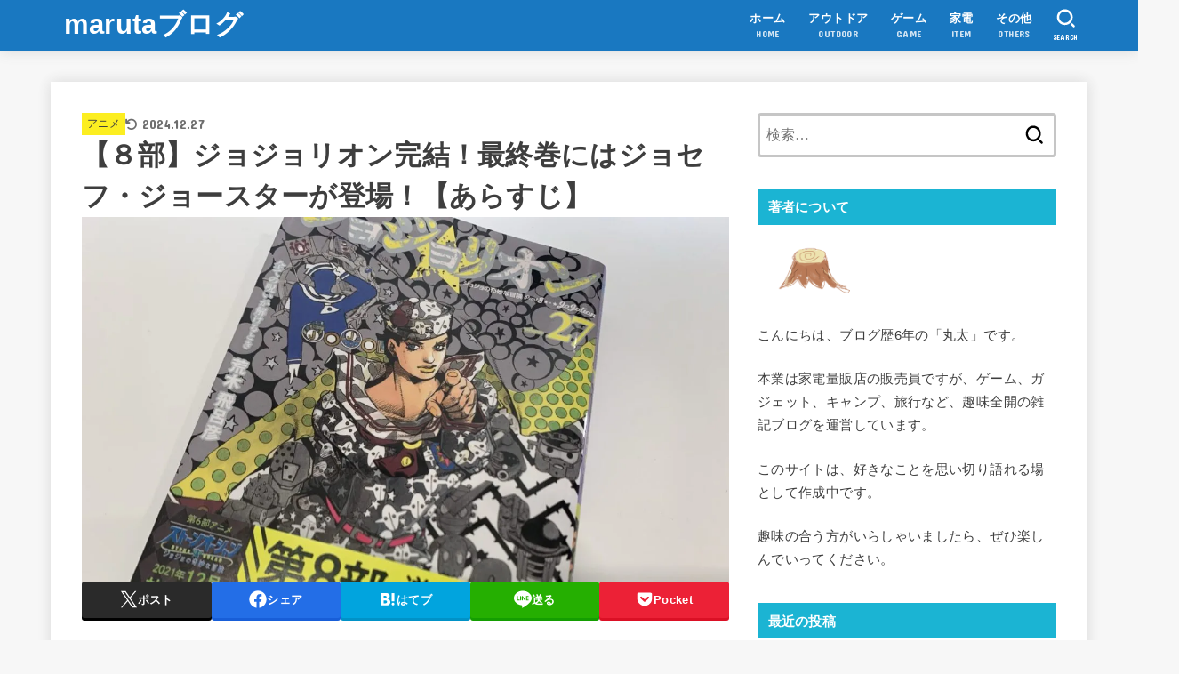

--- FILE ---
content_type: text/html; charset=UTF-8
request_url: https://marutarou.com/2021/10/10/jojorionhatibukanketujosehukanke/
body_size: 37609
content:
<!doctype html><html dir="ltr" lang="ja" prefix="og: https://ogp.me/ns#"><head><meta charset="utf-8"><meta http-equiv="X-UA-Compatible" content="IE=edge"><meta name="HandheldFriendly" content="True"><meta name="MobileOptimized" content="320"><meta name="viewport" content="width=device-width, initial-scale=1.0, viewport-fit=cover"><link rel="pingback" href="https://marutarou.com/xmlrpc.php"><title>【８部】ジョジョリオン完結！最終巻にはジョセフ・ジョースターが登場！【あらすじ】 | marutaブログ</title><meta name="description" content="こんな方は必見！ ジョジョリオン最終巻の内容が知りたい８部のジョセフ・ジョースターについて気になるジョセフと定" /><meta name="robots" content="max-snippet:-1, max-image-preview:large, max-video-preview:-1" /><meta name="author" content="maruta"/><link rel="canonical" href="https://marutarou.com/2021/10/10/jojorionhatibukanketujosehukanke/" /><meta name="generator" content="All in One SEO (AIOSEO) 4.9.3" /><meta property="og:locale" content="ja_JP" /><meta property="og:site_name" content="marutaブログ | 趣味を語ろう、楽しもう" /><meta property="og:type" content="article" /><meta property="og:title" content="【８部】ジョジョリオン完結！最終巻にはジョセフ・ジョースターが登場！【あらすじ】 | marutaブログ" /><meta property="og:description" content="こんな方は必見！ ジョジョリオン最終巻の内容が知りたい８部のジョセフ・ジョースターについて気になるジョセフと定" /><meta property="og:url" content="https://marutarou.com/2021/10/10/jojorionhatibukanketujosehukanke/" /><meta property="article:published_time" content="2021-10-10T09:29:01+00:00" /><meta property="article:modified_time" content="2024-12-27T13:51:48+00:00" /><meta name="twitter:card" content="summary" /><meta name="twitter:title" content="【８部】ジョジョリオン完結！最終巻にはジョセフ・ジョースターが登場！【あらすじ】 | marutaブログ" /><meta name="twitter:description" content="こんな方は必見！ ジョジョリオン最終巻の内容が知りたい８部のジョセフ・ジョースターについて気になるジョセフと定" /> <script type="application/ld+json" class="aioseo-schema">{"@context":"https:\/\/schema.org","@graph":[{"@type":"Article","@id":"https:\/\/marutarou.com\/2021\/10\/10\/jojorionhatibukanketujosehukanke\/#article","name":"\u3010\uff18\u90e8\u3011\u30b8\u30e7\u30b8\u30e7\u30ea\u30aa\u30f3\u5b8c\u7d50\uff01\u6700\u7d42\u5dfb\u306b\u306f\u30b8\u30e7\u30bb\u30d5\u30fb\u30b8\u30e7\u30fc\u30b9\u30bf\u30fc\u304c\u767b\u5834\uff01\u3010\u3042\u3089\u3059\u3058\u3011 | maruta\u30d6\u30ed\u30b0","headline":"\u3010\uff18\u90e8\u3011\u30b8\u30e7\u30b8\u30e7\u30ea\u30aa\u30f3\u5b8c\u7d50\uff01\u6700\u7d42\u5dfb\u306b\u306f\u30b8\u30e7\u30bb\u30d5\u30fb\u30b8\u30e7\u30fc\u30b9\u30bf\u30fc\u304c\u767b\u5834\uff01\u3010\u3042\u3089\u3059\u3058\u3011","author":{"@id":"https:\/\/marutarou.com\/author\/maruta\/#author"},"publisher":{"@id":"https:\/\/marutarou.com\/#person"},"image":{"@type":"ImageObject","url":"https:\/\/i0.wp.com\/marutarou.com\/wp-content\/uploads\/2021\/10\/img_6266-scaled.jpg?fit=1200%2C675&ssl=1","width":1200,"height":675},"datePublished":"2021-10-10T18:29:01+09:00","dateModified":"2024-12-27T22:51:48+09:00","inLanguage":"ja","mainEntityOfPage":{"@id":"https:\/\/marutarou.com\/2021\/10\/10\/jojorionhatibukanketujosehukanke\/#webpage"},"isPartOf":{"@id":"https:\/\/marutarou.com\/2021\/10\/10\/jojorionhatibukanketujosehukanke\/#webpage"},"articleSection":"\u30a2\u30cb\u30e1, \u30de\u30f3\u30ac, \u30b9\u30bf\u30f3\u30c9, \u30bd\u30d5\u30c8\u30a2\u30f3\u30c9\u30a6\u30a7\u30c3\u30c8, \u30cf\u30fc\u30df\u30c3\u30c8\u30d1\u30fc\u30d7\u30eb, \u30e9\u30b9\u30dc\u30b9, \u4e00\u5de1\u5f8c, \u5b9a\u52a9, \u900f\u9f8d"},{"@type":"BreadcrumbList","@id":"https:\/\/marutarou.com\/2021\/10\/10\/jojorionhatibukanketujosehukanke\/#breadcrumblist","itemListElement":[{"@type":"ListItem","@id":"https:\/\/marutarou.com#listItem","position":1,"name":"\u30db\u30fc\u30e0","item":"https:\/\/marutarou.com","nextItem":{"@type":"ListItem","@id":"https:\/\/marutarou.com\/category\/%e3%81%9d%e3%81%ae%e4%bb%96\/#listItem","name":"\u305d\u306e\u4ed6"}},{"@type":"ListItem","@id":"https:\/\/marutarou.com\/category\/%e3%81%9d%e3%81%ae%e4%bb%96\/#listItem","position":2,"name":"\u305d\u306e\u4ed6","item":"https:\/\/marutarou.com\/category\/%e3%81%9d%e3%81%ae%e4%bb%96\/","nextItem":{"@type":"ListItem","@id":"https:\/\/marutarou.com\/category\/%e3%81%9d%e3%81%ae%e4%bb%96\/%e3%83%9e%e3%83%b3%e3%82%ac\/#listItem","name":"\u30de\u30f3\u30ac"},"previousItem":{"@type":"ListItem","@id":"https:\/\/marutarou.com#listItem","name":"\u30db\u30fc\u30e0"}},{"@type":"ListItem","@id":"https:\/\/marutarou.com\/category\/%e3%81%9d%e3%81%ae%e4%bb%96\/%e3%83%9e%e3%83%b3%e3%82%ac\/#listItem","position":3,"name":"\u30de\u30f3\u30ac","item":"https:\/\/marutarou.com\/category\/%e3%81%9d%e3%81%ae%e4%bb%96\/%e3%83%9e%e3%83%b3%e3%82%ac\/","nextItem":{"@type":"ListItem","@id":"https:\/\/marutarou.com\/2021\/10\/10\/jojorionhatibukanketujosehukanke\/#listItem","name":"\u3010\uff18\u90e8\u3011\u30b8\u30e7\u30b8\u30e7\u30ea\u30aa\u30f3\u5b8c\u7d50\uff01\u6700\u7d42\u5dfb\u306b\u306f\u30b8\u30e7\u30bb\u30d5\u30fb\u30b8\u30e7\u30fc\u30b9\u30bf\u30fc\u304c\u767b\u5834\uff01\u3010\u3042\u3089\u3059\u3058\u3011"},"previousItem":{"@type":"ListItem","@id":"https:\/\/marutarou.com\/category\/%e3%81%9d%e3%81%ae%e4%bb%96\/#listItem","name":"\u305d\u306e\u4ed6"}},{"@type":"ListItem","@id":"https:\/\/marutarou.com\/2021\/10\/10\/jojorionhatibukanketujosehukanke\/#listItem","position":4,"name":"\u3010\uff18\u90e8\u3011\u30b8\u30e7\u30b8\u30e7\u30ea\u30aa\u30f3\u5b8c\u7d50\uff01\u6700\u7d42\u5dfb\u306b\u306f\u30b8\u30e7\u30bb\u30d5\u30fb\u30b8\u30e7\u30fc\u30b9\u30bf\u30fc\u304c\u767b\u5834\uff01\u3010\u3042\u3089\u3059\u3058\u3011","previousItem":{"@type":"ListItem","@id":"https:\/\/marutarou.com\/category\/%e3%81%9d%e3%81%ae%e4%bb%96\/%e3%83%9e%e3%83%b3%e3%82%ac\/#listItem","name":"\u30de\u30f3\u30ac"}}]},{"@type":"Person","@id":"https:\/\/marutarou.com\/#person","name":"maruta","image":{"@type":"ImageObject","@id":"https:\/\/marutarou.com\/2021\/10\/10\/jojorionhatibukanketujosehukanke\/#personImage","url":"https:\/\/secure.gravatar.com\/avatar\/2db32c8e600dbc0963be06e16559787d3a09d0e971b0bc2e8516f900d87a3402?s=96&d=mm&r=g","width":96,"height":96,"caption":"maruta"}},{"@type":"Person","@id":"https:\/\/marutarou.com\/author\/maruta\/#author","url":"https:\/\/marutarou.com\/author\/maruta\/","name":"maruta","image":{"@type":"ImageObject","@id":"https:\/\/marutarou.com\/2021\/10\/10\/jojorionhatibukanketujosehukanke\/#authorImage","url":"https:\/\/secure.gravatar.com\/avatar\/2db32c8e600dbc0963be06e16559787d3a09d0e971b0bc2e8516f900d87a3402?s=96&d=mm&r=g","width":96,"height":96,"caption":"maruta"}},{"@type":"WebPage","@id":"https:\/\/marutarou.com\/2021\/10\/10\/jojorionhatibukanketujosehukanke\/#webpage","url":"https:\/\/marutarou.com\/2021\/10\/10\/jojorionhatibukanketujosehukanke\/","name":"\u3010\uff18\u90e8\u3011\u30b8\u30e7\u30b8\u30e7\u30ea\u30aa\u30f3\u5b8c\u7d50\uff01\u6700\u7d42\u5dfb\u306b\u306f\u30b8\u30e7\u30bb\u30d5\u30fb\u30b8\u30e7\u30fc\u30b9\u30bf\u30fc\u304c\u767b\u5834\uff01\u3010\u3042\u3089\u3059\u3058\u3011 | maruta\u30d6\u30ed\u30b0","description":"\u3053\u3093\u306a\u65b9\u306f\u5fc5\u898b\uff01 \u30b8\u30e7\u30b8\u30e7\u30ea\u30aa\u30f3\u6700\u7d42\u5dfb\u306e\u5185\u5bb9\u304c\u77e5\u308a\u305f\u3044\uff18\u90e8\u306e\u30b8\u30e7\u30bb\u30d5\u30fb\u30b8\u30e7\u30fc\u30b9\u30bf\u30fc\u306b\u3064\u3044\u3066\u6c17\u306b\u306a\u308b\u30b8\u30e7\u30bb\u30d5\u3068\u5b9a","inLanguage":"ja","isPartOf":{"@id":"https:\/\/marutarou.com\/#website"},"breadcrumb":{"@id":"https:\/\/marutarou.com\/2021\/10\/10\/jojorionhatibukanketujosehukanke\/#breadcrumblist"},"author":{"@id":"https:\/\/marutarou.com\/author\/maruta\/#author"},"creator":{"@id":"https:\/\/marutarou.com\/author\/maruta\/#author"},"image":{"@type":"ImageObject","url":"https:\/\/i0.wp.com\/marutarou.com\/wp-content\/uploads\/2021\/10\/img_6266-scaled.jpg?fit=1200%2C675&ssl=1","@id":"https:\/\/marutarou.com\/2021\/10\/10\/jojorionhatibukanketujosehukanke\/#mainImage","width":1200,"height":675},"primaryImageOfPage":{"@id":"https:\/\/marutarou.com\/2021\/10\/10\/jojorionhatibukanketujosehukanke\/#mainImage"},"datePublished":"2021-10-10T18:29:01+09:00","dateModified":"2024-12-27T22:51:48+09:00"},{"@type":"WebSite","@id":"https:\/\/marutarou.com\/#website","url":"https:\/\/marutarou.com\/","name":"maruta\u30d6\u30ed\u30b0","description":"\u8da3\u5473\u3092\u8a9e\u308d\u3046\u3001\u697d\u3057\u3082\u3046","inLanguage":"ja","publisher":{"@id":"https:\/\/marutarou.com\/#person"}}]}</script>    <script data-cfasync="false" data-pagespeed-no-defer>var gtm4wp_datalayer_name="dataLayer";var dataLayer=dataLayer||[];</script> <meta name="google-site-verification" content="zLIWw-6NMiAyj0XL3kKUDH8hjI6d_P1dZELUKSluzvs" /><link rel='dns-prefetch' href='//webfonts.xserver.jp' /><link rel='dns-prefetch' href='//stats.wp.com' /><link rel='dns-prefetch' href='//fonts.googleapis.com' /><link rel='dns-prefetch' href='//cdnjs.cloudflare.com' /><link rel='dns-prefetch' href='//widgets.wp.com' /><link rel='dns-prefetch' href='//s0.wp.com' /><link rel='dns-prefetch' href='//0.gravatar.com' /><link rel='dns-prefetch' href='//1.gravatar.com' /><link rel='dns-prefetch' href='//2.gravatar.com' /><link rel='preconnect' href='//c0.wp.com' /><link rel='preconnect' href='//i0.wp.com' /><link rel="alternate" type="application/rss+xml" title="marutaブログ &raquo; フィード" href="https://marutarou.com/feed/" /><link rel="alternate" type="application/rss+xml" title="marutaブログ &raquo; コメントフィード" href="https://marutarou.com/comments/feed/" /><link rel="alternate" type="application/rss+xml" title="marutaブログ &raquo; 【８部】ジョジョリオン完結！最終巻にはジョセフ・ジョースターが登場！【あらすじ】 のコメントのフィード" href="https://marutarou.com/2021/10/10/jojorionhatibukanketujosehukanke/feed/" /><link rel="alternate" title="oEmbed (JSON)" type="application/json+oembed" href="https://marutarou.com/wp-json/oembed/1.0/embed?url=https%3A%2F%2Fmarutarou.com%2F2021%2F10%2F10%2Fjojorionhatibukanketujosehukanke%2F" /><link rel="alternate" title="oEmbed (XML)" type="text/xml+oembed" href="https://marutarou.com/wp-json/oembed/1.0/embed?url=https%3A%2F%2Fmarutarou.com%2F2021%2F10%2F10%2Fjojorionhatibukanketujosehukanke%2F&#038;format=xml" /><style>.lazyload,.lazyloading{max-width:100%}</style><meta name="description" content="こんな方は必見！ジョジョリオン最終巻の内容が知りたい８部のジョセフ・ジョースターについて気になるジョセフと定助の関係は？&gt;&gt;&gt;&gt;ジョセフ・ジョースターの活躍をチェック！ジョジョリオン、ついに完結！ロカカカの実を巡る大冒険も、いよいよ終幕しました。ジョジョリオンが連載されていた期間は、なんと約１０年間！正直終わりがあるのか不安になることもありました^^;終わりがないのが終わりという" />  <script src="//www.googletagmanager.com/gtag/js?id=G-TDJQ3J8V9Z"  data-cfasync="false" data-wpfc-render="false" type="text/javascript" async></script> <script data-cfasync="false" data-wpfc-render="false" type="text/javascript">var mi_version='9.11.1';var mi_track_user=true;var mi_no_track_reason='';var MonsterInsightsDefaultLocations={"page_location":"https:\/\/marutarou.com\/2021\/10\/10\/jojorionhatibukanketujosehukanke\/"};if(typeof MonsterInsightsPrivacyGuardFilter==='function'){var MonsterInsightsLocations=(typeof MonsterInsightsExcludeQuery==='object')?MonsterInsightsPrivacyGuardFilter(MonsterInsightsExcludeQuery):MonsterInsightsPrivacyGuardFilter(MonsterInsightsDefaultLocations);}else{var MonsterInsightsLocations=(typeof MonsterInsightsExcludeQuery==='object')?MonsterInsightsExcludeQuery:MonsterInsightsDefaultLocations;}
var disableStrs=['ga-disable-G-TDJQ3J8V9Z',];function __gtagTrackerIsOptedOut(){for(var index=0;index<disableStrs.length;index++){if(document.cookie.indexOf(disableStrs[index]+'=true')>-1){return true;}}
return false;}
if(__gtagTrackerIsOptedOut()){for(var index=0;index<disableStrs.length;index++){window[disableStrs[index]]=true;}}
function __gtagTrackerOptout(){for(var index=0;index<disableStrs.length;index++){document.cookie=disableStrs[index]+'=true; expires=Thu, 31 Dec 2099 23:59:59 UTC; path=/';window[disableStrs[index]]=true;}}
if('undefined'===typeof gaOptout){function gaOptout(){__gtagTrackerOptout();}}
window.dataLayer=window.dataLayer||[];window.MonsterInsightsDualTracker={helpers:{},trackers:{},};if(mi_track_user){function __gtagDataLayer(){dataLayer.push(arguments);}
function __gtagTracker(type,name,parameters){if(!parameters){parameters={};}
if(parameters.send_to){__gtagDataLayer.apply(null,arguments);return;}
if(type==='event'){parameters.send_to=monsterinsights_frontend.v4_id;var hookName=name;if(typeof parameters['event_category']!=='undefined'){hookName=parameters['event_category']+':'+name;}
if(typeof MonsterInsightsDualTracker.trackers[hookName]!=='undefined'){MonsterInsightsDualTracker.trackers[hookName](parameters);}else{__gtagDataLayer('event',name,parameters);}}else{__gtagDataLayer.apply(null,arguments);}}
__gtagTracker('js',new Date());__gtagTracker('set',{'developer_id.dZGIzZG':true,});if(MonsterInsightsLocations.page_location){__gtagTracker('set',MonsterInsightsLocations);}
__gtagTracker('config','G-TDJQ3J8V9Z',{"forceSSL":"true","link_attribution":"true"});window.gtag=__gtagTracker;(function(){var noopfn=function(){return null;};var newtracker=function(){return new Tracker();};var Tracker=function(){return null;};var p=Tracker.prototype;p.get=noopfn;p.set=noopfn;p.send=function(){var args=Array.prototype.slice.call(arguments);args.unshift('send');__gaTracker.apply(null,args);};var __gaTracker=function(){var len=arguments.length;if(len===0){return;}
var f=arguments[len-1];if(typeof f!=='object'||f===null||typeof f.hitCallback!=='function'){if('send'===arguments[0]){var hitConverted,hitObject=false,action;if('event'===arguments[1]){if('undefined'!==typeof arguments[3]){hitObject={'eventAction':arguments[3],'eventCategory':arguments[2],'eventLabel':arguments[4],'value':arguments[5]?arguments[5]:1,}}}
if('pageview'===arguments[1]){if('undefined'!==typeof arguments[2]){hitObject={'eventAction':'page_view','page_path':arguments[2],}}}
if(typeof arguments[2]==='object'){hitObject=arguments[2];}
if(typeof arguments[5]==='object'){Object.assign(hitObject,arguments[5]);}
if('undefined'!==typeof arguments[1].hitType){hitObject=arguments[1];if('pageview'===hitObject.hitType){hitObject.eventAction='page_view';}}
if(hitObject){action='timing'===arguments[1].hitType?'timing_complete':hitObject.eventAction;hitConverted=mapArgs(hitObject);__gtagTracker('event',action,hitConverted);}}
return;}
function mapArgs(args){var arg,hit={};var gaMap={'eventCategory':'event_category','eventAction':'event_action','eventLabel':'event_label','eventValue':'event_value','nonInteraction':'non_interaction','timingCategory':'event_category','timingVar':'name','timingValue':'value','timingLabel':'event_label','page':'page_path','location':'page_location','title':'page_title','referrer':'page_referrer',};for(arg in args){if(!(!args.hasOwnProperty(arg)||!gaMap.hasOwnProperty(arg))){hit[gaMap[arg]]=args[arg];}else{hit[arg]=args[arg];}}
return hit;}
try{f.hitCallback();}catch(ex){}};__gaTracker.create=newtracker;__gaTracker.getByName=newtracker;__gaTracker.getAll=function(){return[];};__gaTracker.remove=noopfn;__gaTracker.loaded=true;window['__gaTracker']=__gaTracker;})();}else{console.log("");(function(){function __gtagTracker(){return null;}
window['__gtagTracker']=__gtagTracker;window['gtag']=__gtagTracker;})();}</script> <style id='wp-img-auto-sizes-contain-inline-css' type='text/css'>img:is([sizes=auto i],[sizes^="auto," i]){contain-intrinsic-size:3000px 1500px}</style><link rel='stylesheet' id='jetpack_related-posts-css' href='https://marutarou.com/wp-content/cache/autoptimize/css/autoptimize_single_1aad49255938b135ec4f8b3ce93990bf.css?ver=20240116' type='text/css' media='all' /><link rel='stylesheet' id='vkExUnit_common_style-css' href='https://marutarou.com/wp-content/cache/autoptimize/css/autoptimize_single_ea06bcb9caaffec68e5e5f8d33d36f3a.css?ver=9.113.0.1' type='text/css' media='all' /><style id='vkExUnit_common_style-inline-css' type='text/css'>:root{--ver_page_top_button_url:url(https://marutarou.com/wp-content/plugins/vk-all-in-one-expansion-unit/assets/images/to-top-btn-icon.svg)}@font-face{font-weight:400;font-style:normal;font-family:"vk_sns";src:url("https://marutarou.com/wp-content/plugins/vk-all-in-one-expansion-unit/inc/sns/icons/fonts/vk_sns.eot?-bq20cj");src:url("https://marutarou.com/wp-content/plugins/vk-all-in-one-expansion-unit/inc/sns/icons/fonts/vk_sns.eot?#iefix-bq20cj") format("embedded-opentype"),url("https://marutarou.com/wp-content/plugins/vk-all-in-one-expansion-unit/inc/sns/icons/fonts/vk_sns.woff?-bq20cj") format("woff"),url("https://marutarou.com/wp-content/plugins/vk-all-in-one-expansion-unit/inc/sns/icons/fonts/vk_sns.ttf?-bq20cj") format("truetype"),url("https://marutarou.com/wp-content/plugins/vk-all-in-one-expansion-unit/inc/sns/icons/fonts/vk_sns.svg?-bq20cj#vk_sns") format("svg")}.veu_promotion-alert__content--text{border:1px solid rgba(0,0,0,.125);padding:.5em 1em;border-radius:var(--vk-size-radius);margin-bottom:var(--vk-margin-block-bottom);font-size:.875rem}.veu_promotion-alert__content--text p:last-of-type{margin-bottom:0;margin-top:0}</style><style id='wp-emoji-styles-inline-css' type='text/css'>img.wp-smiley,img.emoji{display:inline !important;border:none !important;box-shadow:none !important;height:1em !important;width:1em !important;margin:0 .07em !important;vertical-align:-.1em !important;background:0 0 !important;padding:0 !important}</style><style id='wp-block-library-inline-css' type='text/css'>:root{--wp-block-synced-color:#7a00df;--wp-block-synced-color--rgb:122,0,223;--wp-bound-block-color:var(--wp-block-synced-color);--wp-editor-canvas-background:#ddd;--wp-admin-theme-color:#007cba;--wp-admin-theme-color--rgb:0,124,186;--wp-admin-theme-color-darker-10:#006ba1;--wp-admin-theme-color-darker-10--rgb:0,107,160.5;--wp-admin-theme-color-darker-20:#005a87;--wp-admin-theme-color-darker-20--rgb:0,90,135;--wp-admin-border-width-focus:2px}@media (min-resolution:192dpi){:root{--wp-admin-border-width-focus:1.5px}}.wp-element-button{cursor:pointer}:root .has-very-light-gray-background-color{background-color:#eee}:root .has-very-dark-gray-background-color{background-color:#313131}:root .has-very-light-gray-color{color:#eee}:root .has-very-dark-gray-color{color:#313131}:root .has-vivid-green-cyan-to-vivid-cyan-blue-gradient-background{background:linear-gradient(135deg,#00d084,#0693e3)}:root .has-purple-crush-gradient-background{background:linear-gradient(135deg,#34e2e4,#4721fb 50%,#ab1dfe)}:root .has-hazy-dawn-gradient-background{background:linear-gradient(135deg,#faaca8,#dad0ec)}:root .has-subdued-olive-gradient-background{background:linear-gradient(135deg,#fafae1,#67a671)}:root .has-atomic-cream-gradient-background{background:linear-gradient(135deg,#fdd79a,#004a59)}:root .has-nightshade-gradient-background{background:linear-gradient(135deg,#330968,#31cdcf)}:root .has-midnight-gradient-background{background:linear-gradient(135deg,#020381,#2874fc)}:root{--wp--preset--font-size--normal:16px;--wp--preset--font-size--huge:42px}.has-regular-font-size{font-size:1em}.has-larger-font-size{font-size:2.625em}.has-normal-font-size{font-size:var(--wp--preset--font-size--normal)}.has-huge-font-size{font-size:var(--wp--preset--font-size--huge)}.has-text-align-center{text-align:center}.has-text-align-left{text-align:left}.has-text-align-right{text-align:right}.has-fit-text{white-space:nowrap!important}#end-resizable-editor-section{display:none}.aligncenter{clear:both}.items-justified-left{justify-content:flex-start}.items-justified-center{justify-content:center}.items-justified-right{justify-content:flex-end}.items-justified-space-between{justify-content:space-between}.screen-reader-text{border:0;clip-path:inset(50%);height:1px;margin:-1px;overflow:hidden;padding:0;position:absolute;width:1px;word-wrap:normal!important}.screen-reader-text:focus{background-color:#ddd;clip-path:none;color:#444;display:block;font-size:1em;height:auto;left:5px;line-height:normal;padding:15px 23px 14px;text-decoration:none;top:5px;width:auto;z-index:100000}html :where(.has-border-color){border-style:solid}html :where([style*=border-top-color]){border-top-style:solid}html :where([style*=border-right-color]){border-right-style:solid}html :where([style*=border-bottom-color]){border-bottom-style:solid}html :where([style*=border-left-color]){border-left-style:solid}html :where([style*=border-width]){border-style:solid}html :where([style*=border-top-width]){border-top-style:solid}html :where([style*=border-right-width]){border-right-style:solid}html :where([style*=border-bottom-width]){border-bottom-style:solid}html :where([style*=border-left-width]){border-left-style:solid}html :where(img[class*=wp-image-]){height:auto;max-width:100%}:where(figure){margin:0 0 1em}html :where(.is-position-sticky){--wp-admin--admin-bar--position-offset:var(--wp-admin--admin-bar--height,0px)}@media screen and (max-width:600px){html :where(.is-position-sticky){--wp-admin--admin-bar--position-offset:0px}}</style><style id='wp-block-button-inline-css' type='text/css'>.wp-block-button__link{align-content:center;box-sizing:border-box;cursor:pointer;display:inline-block;height:100%;text-align:center;word-break:break-word}.wp-block-button__link.aligncenter{text-align:center}.wp-block-button__link.alignright{text-align:right}:where(.wp-block-button__link){border-radius:9999px;box-shadow:none;padding:calc(.667em + 2px) calc(1.333em + 2px);text-decoration:none}.wp-block-button[style*=text-decoration] .wp-block-button__link{text-decoration:inherit}.wp-block-buttons>.wp-block-button.has-custom-width{max-width:none}.wp-block-buttons>.wp-block-button.has-custom-width .wp-block-button__link{width:100%}.wp-block-buttons>.wp-block-button.has-custom-font-size .wp-block-button__link{font-size:inherit}.wp-block-buttons>.wp-block-button.wp-block-button__width-25{width:calc(25% - var(--wp--style--block-gap, .5em)*.75)}.wp-block-buttons>.wp-block-button.wp-block-button__width-50{width:calc(50% - var(--wp--style--block-gap, .5em)*.5)}.wp-block-buttons>.wp-block-button.wp-block-button__width-75{width:calc(75% - var(--wp--style--block-gap, .5em)*.25)}.wp-block-buttons>.wp-block-button.wp-block-button__width-100{flex-basis:100%;width:100%}.wp-block-buttons.is-vertical>.wp-block-button.wp-block-button__width-25{width:25%}.wp-block-buttons.is-vertical>.wp-block-button.wp-block-button__width-50{width:50%}.wp-block-buttons.is-vertical>.wp-block-button.wp-block-button__width-75{width:75%}.wp-block-button.is-style-squared,.wp-block-button__link.wp-block-button.is-style-squared{border-radius:0}.wp-block-button.no-border-radius,.wp-block-button__link.no-border-radius{border-radius:0!important}:root :where(.wp-block-button .wp-block-button__link.is-style-outline),:root :where(.wp-block-button.is-style-outline>.wp-block-button__link){border:2px solid;padding:.667em 1.333em}:root :where(.wp-block-button .wp-block-button__link.is-style-outline:not(.has-text-color)),:root :where(.wp-block-button.is-style-outline>.wp-block-button__link:not(.has-text-color)){color:currentColor}:root :where(.wp-block-button .wp-block-button__link.is-style-outline:not(.has-background)),:root :where(.wp-block-button.is-style-outline>.wp-block-button__link:not(.has-background)){background-color:initial;background-image:none}</style><style id='wp-block-heading-inline-css' type='text/css'>h1:where(.wp-block-heading).has-background,h2:where(.wp-block-heading).has-background,h3:where(.wp-block-heading).has-background,h4:where(.wp-block-heading).has-background,h5:where(.wp-block-heading).has-background,h6:where(.wp-block-heading).has-background{padding:1.25em 2.375em}h1.has-text-align-left[style*=writing-mode]:where([style*=vertical-lr]),h1.has-text-align-right[style*=writing-mode]:where([style*=vertical-rl]),h2.has-text-align-left[style*=writing-mode]:where([style*=vertical-lr]),h2.has-text-align-right[style*=writing-mode]:where([style*=vertical-rl]),h3.has-text-align-left[style*=writing-mode]:where([style*=vertical-lr]),h3.has-text-align-right[style*=writing-mode]:where([style*=vertical-rl]),h4.has-text-align-left[style*=writing-mode]:where([style*=vertical-lr]),h4.has-text-align-right[style*=writing-mode]:where([style*=vertical-rl]),h5.has-text-align-left[style*=writing-mode]:where([style*=vertical-lr]),h5.has-text-align-right[style*=writing-mode]:where([style*=vertical-rl]),h6.has-text-align-left[style*=writing-mode]:where([style*=vertical-lr]),h6.has-text-align-right[style*=writing-mode]:where([style*=vertical-rl]){rotate:180deg}</style><style id='wp-block-image-inline-css' type='text/css'>.wp-block-image>a,.wp-block-image>figure>a{display:inline-block}.wp-block-image img{box-sizing:border-box;height:auto;max-width:100%;vertical-align:bottom}@media not (prefers-reduced-motion){.wp-block-image img.hide{visibility:hidden}.wp-block-image img.show{animation:show-content-image .4s}}.wp-block-image[style*=border-radius] img,.wp-block-image[style*=border-radius]>a{border-radius:inherit}.wp-block-image.has-custom-border img{box-sizing:border-box}.wp-block-image.aligncenter{text-align:center}.wp-block-image.alignfull>a,.wp-block-image.alignwide>a{width:100%}.wp-block-image.alignfull img,.wp-block-image.alignwide img{height:auto;width:100%}.wp-block-image .aligncenter,.wp-block-image .alignleft,.wp-block-image .alignright,.wp-block-image.aligncenter,.wp-block-image.alignleft,.wp-block-image.alignright{display:table}.wp-block-image .aligncenter>figcaption,.wp-block-image .alignleft>figcaption,.wp-block-image .alignright>figcaption,.wp-block-image.aligncenter>figcaption,.wp-block-image.alignleft>figcaption,.wp-block-image.alignright>figcaption{caption-side:bottom;display:table-caption}.wp-block-image .alignleft{float:left;margin:.5em 1em .5em 0}.wp-block-image .alignright{float:right;margin:.5em 0 .5em 1em}.wp-block-image .aligncenter{margin-left:auto;margin-right:auto}.wp-block-image :where(figcaption){margin-bottom:1em;margin-top:.5em}.wp-block-image.is-style-circle-mask img{border-radius:9999px}@supports ((-webkit-mask-image:none) or (mask-image:none)) or (-webkit-mask-image:none){.wp-block-image.is-style-circle-mask img{border-radius:0;-webkit-mask-image:url('data:image/svg+xml;utf8,<svg viewBox="0 0 100 100" xmlns="http://www.w3.org/2000/svg"><circle cx="50" cy="50" r="50"/></svg>');mask-image:url('data:image/svg+xml;utf8,<svg viewBox="0 0 100 100" xmlns="http://www.w3.org/2000/svg"><circle cx="50" cy="50" r="50"/></svg>');mask-mode:alpha;-webkit-mask-position:center;mask-position:center;-webkit-mask-repeat:no-repeat;mask-repeat:no-repeat;-webkit-mask-size:contain;mask-size:contain}}:root :where(.wp-block-image.is-style-rounded img,.wp-block-image .is-style-rounded img){border-radius:9999px}.wp-block-image figure{margin:0}.wp-lightbox-container{display:flex;flex-direction:column;position:relative}.wp-lightbox-container img{cursor:zoom-in}.wp-lightbox-container img:hover+button{opacity:1}.wp-lightbox-container button{align-items:center;backdrop-filter:blur(16px) saturate(180%);background-color:#5a5a5a40;border:none;border-radius:4px;cursor:zoom-in;display:flex;height:20px;justify-content:center;opacity:0;padding:0;position:absolute;right:16px;text-align:center;top:16px;width:20px;z-index:100}@media not (prefers-reduced-motion){.wp-lightbox-container button{transition:opacity .2s ease}}.wp-lightbox-container button:focus-visible{outline:3px auto #5a5a5a40;outline:3px auto -webkit-focus-ring-color;outline-offset:3px}.wp-lightbox-container button:hover{cursor:pointer;opacity:1}.wp-lightbox-container button:focus{opacity:1}.wp-lightbox-container button:focus,.wp-lightbox-container button:hover,.wp-lightbox-container button:not(:hover):not(:active):not(.has-background){background-color:#5a5a5a40;border:none}.wp-lightbox-overlay{box-sizing:border-box;cursor:zoom-out;height:100vh;left:0;overflow:hidden;position:fixed;top:0;visibility:hidden;width:100%;z-index:100000}.wp-lightbox-overlay .close-button{align-items:center;cursor:pointer;display:flex;justify-content:center;min-height:40px;min-width:40px;padding:0;position:absolute;right:calc(env(safe-area-inset-right) + 16px);top:calc(env(safe-area-inset-top) + 16px);z-index:5000000}.wp-lightbox-overlay .close-button:focus,.wp-lightbox-overlay .close-button:hover,.wp-lightbox-overlay .close-button:not(:hover):not(:active):not(.has-background){background:0 0;border:none}.wp-lightbox-overlay .lightbox-image-container{height:var(--wp--lightbox-container-height);left:50%;overflow:hidden;position:absolute;top:50%;transform:translate(-50%,-50%);transform-origin:top left;width:var(--wp--lightbox-container-width);z-index:9999999999}.wp-lightbox-overlay .wp-block-image{align-items:center;box-sizing:border-box;display:flex;height:100%;justify-content:center;margin:0;position:relative;transform-origin:0 0;width:100%;z-index:3000000}.wp-lightbox-overlay .wp-block-image img{height:var(--wp--lightbox-image-height);min-height:var(--wp--lightbox-image-height);min-width:var(--wp--lightbox-image-width);width:var(--wp--lightbox-image-width)}.wp-lightbox-overlay .wp-block-image figcaption{display:none}.wp-lightbox-overlay button{background:0 0;border:none}.wp-lightbox-overlay .scrim{background-color:#fff;height:100%;opacity:.9;position:absolute;width:100%;z-index:2000000}.wp-lightbox-overlay.active{visibility:visible}@media not (prefers-reduced-motion){.wp-lightbox-overlay.active{animation:turn-on-visibility .25s both}.wp-lightbox-overlay.active img{animation:turn-on-visibility .35s both}.wp-lightbox-overlay.show-closing-animation:not(.active){animation:turn-off-visibility .35s both}.wp-lightbox-overlay.show-closing-animation:not(.active) img{animation:turn-off-visibility .25s both}.wp-lightbox-overlay.zoom.active{animation:none;opacity:1;visibility:visible}.wp-lightbox-overlay.zoom.active .lightbox-image-container{animation:lightbox-zoom-in .4s}.wp-lightbox-overlay.zoom.active .lightbox-image-container img{animation:none}.wp-lightbox-overlay.zoom.active .scrim{animation:turn-on-visibility .4s forwards}.wp-lightbox-overlay.zoom.show-closing-animation:not(.active){animation:none}.wp-lightbox-overlay.zoom.show-closing-animation:not(.active) .lightbox-image-container{animation:lightbox-zoom-out .4s}.wp-lightbox-overlay.zoom.show-closing-animation:not(.active) .lightbox-image-container img{animation:none}.wp-lightbox-overlay.zoom.show-closing-animation:not(.active) .scrim{animation:turn-off-visibility .4s forwards}}@keyframes show-content-image{0%{visibility:hidden}99%{visibility:hidden}to{visibility:visible}}@keyframes turn-on-visibility{0%{opacity:0}to{opacity:1}}@keyframes turn-off-visibility{0%{opacity:1;visibility:visible}99%{opacity:0;visibility:visible}to{opacity:0;visibility:hidden}}@keyframes lightbox-zoom-in{0%{transform:translate(calc((-100vw + var(--wp--lightbox-scrollbar-width))/2 + var(--wp--lightbox-initial-left-position)),calc(-50vh + var(--wp--lightbox-initial-top-position))) scale(var(--wp--lightbox-scale))}to{transform:translate(-50%,-50%) scale(1)}}@keyframes lightbox-zoom-out{0%{transform:translate(-50%,-50%) scale(1);visibility:visible}99%{visibility:visible}to{transform:translate(calc((-100vw + var(--wp--lightbox-scrollbar-width))/2 + var(--wp--lightbox-initial-left-position)),calc(-50vh + var(--wp--lightbox-initial-top-position))) scale(var(--wp--lightbox-scale));visibility:hidden}}</style><style id='wp-block-list-inline-css' type='text/css'>ol,ul{box-sizing:border-box}:root :where(.wp-block-list.has-background){padding:1.25em 2.375em}</style><style id='wp-block-buttons-inline-css' type='text/css'>.wp-block-buttons{box-sizing:border-box}.wp-block-buttons.is-vertical{flex-direction:column}.wp-block-buttons.is-vertical>.wp-block-button:last-child{margin-bottom:0}.wp-block-buttons>.wp-block-button{display:inline-block;margin:0}.wp-block-buttons.is-content-justification-left{justify-content:flex-start}.wp-block-buttons.is-content-justification-left.is-vertical{align-items:flex-start}.wp-block-buttons.is-content-justification-center{justify-content:center}.wp-block-buttons.is-content-justification-center.is-vertical{align-items:center}.wp-block-buttons.is-content-justification-right{justify-content:flex-end}.wp-block-buttons.is-content-justification-right.is-vertical{align-items:flex-end}.wp-block-buttons.is-content-justification-space-between{justify-content:space-between}.wp-block-buttons.aligncenter{text-align:center}.wp-block-buttons:not(.is-content-justification-space-between,.is-content-justification-right,.is-content-justification-left,.is-content-justification-center) .wp-block-button.aligncenter{margin-left:auto;margin-right:auto;width:100%}.wp-block-buttons[style*=text-decoration] .wp-block-button,.wp-block-buttons[style*=text-decoration] .wp-block-button__link{text-decoration:inherit}.wp-block-buttons.has-custom-font-size .wp-block-button__link{font-size:inherit}.wp-block-buttons .wp-block-button__link{width:100%}.wp-block-button.aligncenter{text-align:center}</style><style id='wp-block-paragraph-inline-css' type='text/css'>.is-small-text{font-size:.875em}.is-regular-text{font-size:1em}.is-large-text{font-size:2.25em}.is-larger-text{font-size:3em}.has-drop-cap:not(:focus):first-letter {float:left;font-size:8.4em;font-style:normal;font-weight:100;line-height:.68;margin:.05em .1em 0 0;text-transform:uppercase}body.rtl .has-drop-cap:not(:focus):first-letter {float:none;margin-left:.1em}p.has-drop-cap.has-background{overflow:hidden}:root :where(p.has-background){padding:1.25em 2.375em}:where(p.has-text-color:not(.has-link-color)) a{color:inherit}p.has-text-align-left[style*="writing-mode:vertical-lr"],p.has-text-align-right[style*="writing-mode:vertical-rl"]{rotate:180deg}</style><style id='wp-block-quote-inline-css' type='text/css'>.wp-block-quote{box-sizing:border-box;overflow-wrap:break-word}.wp-block-quote.is-large:where(:not(.is-style-plain)),.wp-block-quote.is-style-large:where(:not(.is-style-plain)){margin-bottom:1em;padding:0 1em}.wp-block-quote.is-large:where(:not(.is-style-plain)) p,.wp-block-quote.is-style-large:where(:not(.is-style-plain)) p{font-size:1.5em;font-style:italic;line-height:1.6}.wp-block-quote.is-large:where(:not(.is-style-plain)) cite,.wp-block-quote.is-large:where(:not(.is-style-plain)) footer,.wp-block-quote.is-style-large:where(:not(.is-style-plain)) cite,.wp-block-quote.is-style-large:where(:not(.is-style-plain)) footer{font-size:1.125em;text-align:right}.wp-block-quote>cite{display:block}</style><style id='global-styles-inline-css' type='text/css'>:root{--wp--preset--aspect-ratio--square:1;--wp--preset--aspect-ratio--4-3:4/3;--wp--preset--aspect-ratio--3-4:3/4;--wp--preset--aspect-ratio--3-2:3/2;--wp--preset--aspect-ratio--2-3:2/3;--wp--preset--aspect-ratio--16-9:16/9;--wp--preset--aspect-ratio--9-16:9/16;--wp--preset--color--black:#000;--wp--preset--color--cyan-bluish-gray:#abb8c3;--wp--preset--color--white:#fff;--wp--preset--color--pale-pink:#f78da7;--wp--preset--color--vivid-red:#cf2e2e;--wp--preset--color--luminous-vivid-orange:#ff6900;--wp--preset--color--luminous-vivid-amber:#fcb900;--wp--preset--color--light-green-cyan:#7bdcb5;--wp--preset--color--vivid-green-cyan:#00d084;--wp--preset--color--pale-cyan-blue:#8ed1fc;--wp--preset--color--vivid-cyan-blue:#0693e3;--wp--preset--color--vivid-purple:#9b51e0;--wp--preset--color--stk-palette-one:var(--stk-palette-color1);--wp--preset--color--stk-palette-two:var(--stk-palette-color2);--wp--preset--color--stk-palette-three:var(--stk-palette-color3);--wp--preset--color--stk-palette-four:var(--stk-palette-color4);--wp--preset--color--stk-palette-five:var(--stk-palette-color5);--wp--preset--color--stk-palette-six:var(--stk-palette-color6);--wp--preset--color--stk-palette-seven:var(--stk-palette-color7);--wp--preset--color--stk-palette-eight:var(--stk-palette-color8);--wp--preset--color--stk-palette-nine:var(--stk-palette-color9);--wp--preset--color--stk-palette-ten:var(--stk-palette-color10);--wp--preset--color--mainttlbg:var(--main-ttl-bg);--wp--preset--color--mainttltext:var(--main-ttl-color);--wp--preset--color--stkeditorcolor-one:var(--stk-editor-color1);--wp--preset--color--stkeditorcolor-two:var(--stk-editor-color2);--wp--preset--color--stkeditorcolor-three:var(--stk-editor-color3);--wp--preset--gradient--vivid-cyan-blue-to-vivid-purple:linear-gradient(135deg,#0693e3 0%,#9b51e0 100%);--wp--preset--gradient--light-green-cyan-to-vivid-green-cyan:linear-gradient(135deg,#7adcb4 0%,#00d082 100%);--wp--preset--gradient--luminous-vivid-amber-to-luminous-vivid-orange:linear-gradient(135deg,#fcb900 0%,#ff6900 100%);--wp--preset--gradient--luminous-vivid-orange-to-vivid-red:linear-gradient(135deg,#ff6900 0%,#cf2e2e 100%);--wp--preset--gradient--very-light-gray-to-cyan-bluish-gray:linear-gradient(135deg,#eee 0%,#a9b8c3 100%);--wp--preset--gradient--cool-to-warm-spectrum:linear-gradient(135deg,#4aeadc 0%,#9778d1 20%,#cf2aba 40%,#ee2c82 60%,#fb6962 80%,#fef84c 100%);--wp--preset--gradient--blush-light-purple:linear-gradient(135deg,#ffceec 0%,#9896f0 100%);--wp--preset--gradient--blush-bordeaux:linear-gradient(135deg,#fecda5 0%,#fe2d2d 50%,#6b003e 100%);--wp--preset--gradient--luminous-dusk:linear-gradient(135deg,#ffcb70 0%,#c751c0 50%,#4158d0 100%);--wp--preset--gradient--pale-ocean:linear-gradient(135deg,#fff5cb 0%,#b6e3d4 50%,#33a7b5 100%);--wp--preset--gradient--electric-grass:linear-gradient(135deg,#caf880 0%,#71ce7e 100%);--wp--preset--gradient--midnight:linear-gradient(135deg,#020381 0%,#2874fc 100%);--wp--preset--font-size--small:13px;--wp--preset--font-size--medium:20px;--wp--preset--font-size--large:36px;--wp--preset--font-size--x-large:42px;--wp--preset--spacing--20:.44rem;--wp--preset--spacing--30:.67rem;--wp--preset--spacing--40:1rem;--wp--preset--spacing--50:1.5rem;--wp--preset--spacing--60:2.25rem;--wp--preset--spacing--70:3.38rem;--wp--preset--spacing--80:5.06rem;--wp--preset--shadow--natural:6px 6px 9px rgba(0,0,0,.2);--wp--preset--shadow--deep:12px 12px 50px rgba(0,0,0,.4);--wp--preset--shadow--sharp:6px 6px 0px rgba(0,0,0,.2);--wp--preset--shadow--outlined:6px 6px 0px -3px #fff,6px 6px #000;--wp--preset--shadow--crisp:6px 6px 0px #000}:where(.is-layout-flex){gap:.5em}:where(.is-layout-grid){gap:.5em}body .is-layout-flex{display:flex}.is-layout-flex{flex-wrap:wrap;align-items:center}.is-layout-flex>:is(*,div){margin:0}body .is-layout-grid{display:grid}.is-layout-grid>:is(*,div){margin:0}:where(.wp-block-columns.is-layout-flex){gap:2em}:where(.wp-block-columns.is-layout-grid){gap:2em}:where(.wp-block-post-template.is-layout-flex){gap:1.25em}:where(.wp-block-post-template.is-layout-grid){gap:1.25em}.has-black-color{color:var(--wp--preset--color--black) !important}.has-cyan-bluish-gray-color{color:var(--wp--preset--color--cyan-bluish-gray) !important}.has-white-color{color:var(--wp--preset--color--white) !important}.has-pale-pink-color{color:var(--wp--preset--color--pale-pink) !important}.has-vivid-red-color{color:var(--wp--preset--color--vivid-red) !important}.has-luminous-vivid-orange-color{color:var(--wp--preset--color--luminous-vivid-orange) !important}.has-luminous-vivid-amber-color{color:var(--wp--preset--color--luminous-vivid-amber) !important}.has-light-green-cyan-color{color:var(--wp--preset--color--light-green-cyan) !important}.has-vivid-green-cyan-color{color:var(--wp--preset--color--vivid-green-cyan) !important}.has-pale-cyan-blue-color{color:var(--wp--preset--color--pale-cyan-blue) !important}.has-vivid-cyan-blue-color{color:var(--wp--preset--color--vivid-cyan-blue) !important}.has-vivid-purple-color{color:var(--wp--preset--color--vivid-purple) !important}.has-black-background-color{background-color:var(--wp--preset--color--black) !important}.has-cyan-bluish-gray-background-color{background-color:var(--wp--preset--color--cyan-bluish-gray) !important}.has-white-background-color{background-color:var(--wp--preset--color--white) !important}.has-pale-pink-background-color{background-color:var(--wp--preset--color--pale-pink) !important}.has-vivid-red-background-color{background-color:var(--wp--preset--color--vivid-red) !important}.has-luminous-vivid-orange-background-color{background-color:var(--wp--preset--color--luminous-vivid-orange) !important}.has-luminous-vivid-amber-background-color{background-color:var(--wp--preset--color--luminous-vivid-amber) !important}.has-light-green-cyan-background-color{background-color:var(--wp--preset--color--light-green-cyan) !important}.has-vivid-green-cyan-background-color{background-color:var(--wp--preset--color--vivid-green-cyan) !important}.has-pale-cyan-blue-background-color{background-color:var(--wp--preset--color--pale-cyan-blue) !important}.has-vivid-cyan-blue-background-color{background-color:var(--wp--preset--color--vivid-cyan-blue) !important}.has-vivid-purple-background-color{background-color:var(--wp--preset--color--vivid-purple) !important}.has-black-border-color{border-color:var(--wp--preset--color--black) !important}.has-cyan-bluish-gray-border-color{border-color:var(--wp--preset--color--cyan-bluish-gray) !important}.has-white-border-color{border-color:var(--wp--preset--color--white) !important}.has-pale-pink-border-color{border-color:var(--wp--preset--color--pale-pink) !important}.has-vivid-red-border-color{border-color:var(--wp--preset--color--vivid-red) !important}.has-luminous-vivid-orange-border-color{border-color:var(--wp--preset--color--luminous-vivid-orange) !important}.has-luminous-vivid-amber-border-color{border-color:var(--wp--preset--color--luminous-vivid-amber) !important}.has-light-green-cyan-border-color{border-color:var(--wp--preset--color--light-green-cyan) !important}.has-vivid-green-cyan-border-color{border-color:var(--wp--preset--color--vivid-green-cyan) !important}.has-pale-cyan-blue-border-color{border-color:var(--wp--preset--color--pale-cyan-blue) !important}.has-vivid-cyan-blue-border-color{border-color:var(--wp--preset--color--vivid-cyan-blue) !important}.has-vivid-purple-border-color{border-color:var(--wp--preset--color--vivid-purple) !important}.has-vivid-cyan-blue-to-vivid-purple-gradient-background{background:var(--wp--preset--gradient--vivid-cyan-blue-to-vivid-purple) !important}.has-light-green-cyan-to-vivid-green-cyan-gradient-background{background:var(--wp--preset--gradient--light-green-cyan-to-vivid-green-cyan) !important}.has-luminous-vivid-amber-to-luminous-vivid-orange-gradient-background{background:var(--wp--preset--gradient--luminous-vivid-amber-to-luminous-vivid-orange) !important}.has-luminous-vivid-orange-to-vivid-red-gradient-background{background:var(--wp--preset--gradient--luminous-vivid-orange-to-vivid-red) !important}.has-very-light-gray-to-cyan-bluish-gray-gradient-background{background:var(--wp--preset--gradient--very-light-gray-to-cyan-bluish-gray) !important}.has-cool-to-warm-spectrum-gradient-background{background:var(--wp--preset--gradient--cool-to-warm-spectrum) !important}.has-blush-light-purple-gradient-background{background:var(--wp--preset--gradient--blush-light-purple) !important}.has-blush-bordeaux-gradient-background{background:var(--wp--preset--gradient--blush-bordeaux) !important}.has-luminous-dusk-gradient-background{background:var(--wp--preset--gradient--luminous-dusk) !important}.has-pale-ocean-gradient-background{background:var(--wp--preset--gradient--pale-ocean) !important}.has-electric-grass-gradient-background{background:var(--wp--preset--gradient--electric-grass) !important}.has-midnight-gradient-background{background:var(--wp--preset--gradient--midnight) !important}.has-small-font-size{font-size:var(--wp--preset--font-size--small) !important}.has-medium-font-size{font-size:var(--wp--preset--font-size--medium) !important}.has-large-font-size{font-size:var(--wp--preset--font-size--large) !important}.has-x-large-font-size{font-size:var(--wp--preset--font-size--x-large) !important}</style><style id='classic-theme-styles-inline-css' type='text/css'>/*! This file is auto-generated */
.wp-block-button__link{color:#fff;background-color:#32373c;border-radius:9999px;box-shadow:none;text-decoration:none;padding:calc(.667em + 2px) calc(1.333em + 2px);font-size:1.125em}.wp-block-file__button{background:#32373c;color:#fff;text-decoration:none}</style><link rel='stylesheet' id='liquid-block-speech-css' href='https://marutarou.com/wp-content/cache/autoptimize/css/autoptimize_single_b1c191916d9d604f0f5bdcb7e1d783d5.css' type='text/css' media='all' /><link rel='stylesheet' id='stk_style-css' href='https://marutarou.com/wp-content/cache/autoptimize/css/autoptimize_single_e3b4510da4bd12184ebdcbb7d0a11891.css?ver=5.17.1' type='text/css' media='all' /><style id='stk_style-inline-css' type='text/css'>:root{--stk-base-font-family:"游ゴシック","Yu Gothic","游ゴシック体","YuGothic","Hiragino Kaku Gothic ProN",Meiryo,sans-serif;--stk-base-font-size-pc:103%;--stk-base-font-size-sp:103%;--stk-font-weight:400;--stk-font-feature-settings:normal;--stk-font-awesome-free:"Font Awesome 6 Free";--stk-font-awesome-brand:"Font Awesome 6 Brands";--wp--preset--font-size--medium:clamp(1.2em,2.5vw,20px);--wp--preset--font-size--large:clamp(1.5em,4.5vw,36px);--wp--preset--font-size--x-large:clamp(1.9em,5.25vw,42px);--wp--style--gallery-gap-default:.5em;--stk-flex-style:flex-start;--stk-wrap-width:1166px;--stk-wide-width:980px;--stk-main-width:728px;--stk-side-margin:32px;--stk-post-thumb-ratio:16/10;--stk-post-title-font_size:clamp(1.4em,4vw,1.9em);--stk-h1-font_size:clamp(1.4em,4vw,1.9em);--stk-h2-font_size:clamp(1.2em,2.6vw,1.3em);--stk-h2-normal-font_size:125%;--stk-h3-font_size:clamp(1.1em,2.3vw,1.15em);--stk-h4-font_size:105%;--stk-h5-font_size:100%;--stk-line_height:1.8;--stk-heading-line_height:1.5;--stk-heading-margin_top:2em;--stk-heading-margin_bottom:1em;--stk-margin:1.6em;--stk-h2-margin-rl:-2vw;--stk-el-margin-rl:-4vw;--stk-list-icon-size:1.8em;--stk-list-item-margin:.7em;--stk-list-margin:1em;--stk-h2-border_radius:3px;--stk-h2-border_width:4px;--stk-h3-border_width:4px;--stk-h4-border_width:4px;--stk-wttl-border_radius:0;--stk-wttl-border_width:2px;--stk-supplement-border_radius:4px;--stk-supplement-border_width:2px;--stk-supplement-sat:82%;--stk-supplement-lig:86%;--stk-box-border_radius:4px;--stk-box-border_width:2px;--stk-btn-border_radius:3px;--stk-btn-border_width:2px;--stk-post-radius:0;--stk-postlist-radius:0;--stk-cardlist-radius:0;--stk-shadow-s:1px 2px 10px rgba(0,0,0,.2);--stk-shadow-l:5px 10px 20px rgba(0,0,0,.2);--main-text-color:#3e3e3e;--main-link-color:#ff6519;--main-link-color-hover:#ffa8a5;--main-ttl-bg:#1bb4d3;--main-ttl-bg-rgba:rgba(27,180,211,.1);--main-ttl-color:#fff;--header-bg:#1978c1;--header-bg-overlay:#0ea3c9;--header-logo-color:#fff;--header-text-color:#fff;--inner-content-bg:#fff;--label-bg:#fcee21;--label-text-color:#3e3e3e;--slider-text-color:#444;--side-text-color:#3e3e3e;--footer-bg:#666;--footer-text-color:#cacaca;--footer-link-color:#f7f7f7;--new-mark-bg:tomato;--oc-box-blue:#19b4ce;--oc-box-blue-inner:#d4f3ff;--oc-box-red:#ee5656;--oc-box-red-inner:#feeeed;--oc-box-yellow:#f7cf2e;--oc-box-yellow-inner:#fffae2;--oc-box-green:#39cd75;--oc-box-green-inner:#e8fbf0;--oc-box-pink:#f7b2b2;--oc-box-pink-inner:#fee;--oc-box-gray:#9c9c9c;--oc-box-gray-inner:#f5f5f5;--oc-box-black:#313131;--oc-box-black-inner:#404040;--oc-btn-rich_yellow:#f7cf2e;--oc-btn-rich_yellow-sdw:rgba(222,182,21,1);--oc-btn-rich_pink:#ee5656;--oc-btn-rich_pink-sdw:rgba(213,61,61,1);--oc-btn-rich_orange:#ef9b2f;--oc-btn-rich_orange-sdw:rgba(214,130,22,1);--oc-btn-rich_green:#39cd75;--oc-btn-rich_green-sdw:rgba(32,180,92,1);--oc-btn-rich_blue:#19b4ce;--oc-btn-rich_blue-sdw:rgba(0,155,181,1);--oc-base-border-color:rgba(125,125,125,.3);--oc-has-background-basic-padding:1.1em;--stk-maker-yellow:#ff6;--stk-maker-pink:#ffd5d5;--stk-maker-blue:#b5dfff;--stk-maker-green:#cff7c7;--stk-caption-font-size:11px;--stk-palette-color1:#abb8c3;--stk-palette-color2:#f78da7;--stk-palette-color3:#cf2e2e;--stk-palette-color4:#ff6900;--stk-palette-color5:#fcb900;--stk-palette-color6:#7bdcb5;--stk-palette-color7:#00d084;--stk-palette-color8:#8ed1fc;--stk-palette-color9:#0693e3;--stk-palette-color10:#9b51e0;--stk-editor-color1:#1bb4d3;--stk-editor-color2:#f55e5e;--stk-editor-color3:#ee2;--stk-editor-color1-rgba:rgba(27,180,211,.1);--stk-editor-color2-rgba:rgba(245,94,94,.1);--stk-editor-color3-rgba:rgba(238,238,34,.1)}.fb-likebtn .like_text:after{content:"この記事が気に入ったらフォローしよう！"}#related-box .h_ttl:after{content:"こちらの記事も人気です"}.stk_authorbox>.h_ttl:not(.subtext__none):after{content:"この記事を書いた人"}#author-newpost .h_ttl:after{content:"このライターの最新記事"}</style><link rel='stylesheet' id='stk_child-style-css' href='https://marutarou.com/wp-content/cache/autoptimize/css/autoptimize_single_b15f6c956fcd831ec6af00c162fad377.css' type='text/css' media='all' /><link rel='stylesheet' id='gf_font-css' href='https://fonts.googleapis.com/css?family=Concert+One&#038;display=swap' type='text/css' media='all' /><style id='gf_font-inline-css' type='text/css'>.gf{font-family:"Concert One","游ゴシック","Yu Gothic","游ゴシック体","YuGothic","Hiragino Kaku Gothic ProN",Meiryo,sans-serif}</style><link rel='stylesheet' id='fontawesome-css' href='https://cdnjs.cloudflare.com/ajax/libs/font-awesome/6.7.2/css/all.min.css' type='text/css' media='all' /><link rel='stylesheet' id='jetpack_likes-css' href='https://marutarou.com/wp-content/cache/autoptimize/css/autoptimize_single_d402e4f0b2fe0983d7c184a5d78642da.css?ver=15.4' type='text/css' media='all' /><link rel='stylesheet' id='veu-cta-css' href='https://marutarou.com/wp-content/cache/autoptimize/css/autoptimize_single_a78f149676128521e4b5f36a9ac06f23.css?ver=9.113.0.1' type='text/css' media='all' /><link rel='stylesheet' id='jetpack-subscriptions-css' href='https://marutarou.com/wp-content/plugins/jetpack/_inc/build/subscriptions/subscriptions.min.css?ver=15.4' type='text/css' media='all' /><link rel='stylesheet' id='pochipp-front-css' href='https://marutarou.com/wp-content/cache/autoptimize/css/autoptimize_single_2b2fda91c78f360dd5306193ed18d474.css?ver=1.18.3' type='text/css' media='all' /> <script defer id="jetpack_related-posts-js-extra" src="[data-uri]"></script> <script defer type="text/javascript" src="https://marutarou.com/wp-content/plugins/jetpack/_inc/build/related-posts/related-posts.min.js?ver=20240116" id="jetpack_related-posts-js"></script> <script defer type="text/javascript" src="https://marutarou.com/wp-includes/js/jquery/jquery.min.js?ver=3.7.1" id="jquery-core-js"></script> <script defer type="text/javascript" src="https://marutarou.com/wp-includes/js/jquery/jquery-migrate.min.js?ver=3.4.1" id="jquery-migrate-js"></script> <script defer id="jquery-js-after" src="[data-uri]"></script> <script defer type="text/javascript" src="//webfonts.xserver.jp/js/xserverv3.js?fadein=0&amp;ver=2.0.9" id="typesquare_std-js"></script> <script defer type="text/javascript" src="https://marutarou.com/wp-content/plugins/google-analytics-for-wordpress/assets/js/frontend-gtag.min.js?ver=9.11.1" id="monsterinsights-frontend-script-js" data-wp-strategy="async"></script> <script data-cfasync="false" data-wpfc-render="false" type="text/javascript" id='monsterinsights-frontend-script-js-extra'>var monsterinsights_frontend={"js_events_tracking":"true","download_extensions":"doc,pdf,ppt,zip,xls,docx,pptx,xlsx","inbound_paths":"[{\"path\":\"\\\/go\\\/\",\"label\":\"affiliate\"},{\"path\":\"\\\/recommend\\\/\",\"label\":\"affiliate\"}]","home_url":"https:\/\/marutarou.com","hash_tracking":"false","v4_id":"G-TDJQ3J8V9Z"};</script> <link rel="https://api.w.org/" href="https://marutarou.com/wp-json/" /><link rel="alternate" title="JSON" type="application/json" href="https://marutarou.com/wp-json/wp/v2/posts/7435" /><link rel="EditURI" type="application/rsd+xml" title="RSD" href="https://marutarou.com/xmlrpc.php?rsd" /><link rel='shortlink' href='https://marutarou.com/?p=7435' /><style type="text/css">.liquid-speech-balloon-00 .liquid-speech-balloon-avatar{background-image:url("https://cdn.pixabay.com/photo/2017/06/15/02/26/rabbit-2403904_960_720.png")}.liquid-speech-balloon-01 .liquid-speech-balloon-avatar{background-image:url("https://cdn.pixabay.com/photo/2018/03/12/06/05/owl-3218837_1280.png")}.liquid-speech-balloon-00 .liquid-speech-balloon-avatar:after{content:"うさぎ"}.liquid-speech-balloon-01 .liquid-speech-balloon-avatar:after{content:"ふくろう"}</style><style>img#wpstats{display:none}</style>
 <script data-cfasync="false" data-pagespeed-no-defer>var dataLayer_content={"pagePostType":"post","pagePostType2":"single-post","pageCategory":["%e3%82%a2%e3%83%8b%e3%83%a1","%e3%83%9e%e3%83%b3%e3%82%ac"],"pageAttributes":["%e3%82%b9%e3%82%bf%e3%83%b3%e3%83%89","%e3%82%bd%e3%83%95%e3%83%88%e3%82%a2%e3%83%b3%e3%83%89%e3%82%a6%e3%82%a7%e3%83%83%e3%83%88","%e3%83%8f%e3%83%bc%e3%83%9f%e3%83%83%e3%83%88%e3%83%91%e3%83%bc%e3%83%97%e3%83%ab","%e3%83%a9%e3%82%b9%e3%83%9c%e3%82%b9","%e4%b8%80%e5%b7%a1%e5%be%8c","%e5%ae%9a%e5%8a%a9","%e9%80%8f%e9%be%8d"],"pagePostAuthor":"maruta"};dataLayer.push(dataLayer_content);</script> <script data-cfasync="false" data-pagespeed-no-defer>console.warn&&console.warn("[GTM4WP] Google Tag Manager container code placement set to OFF !!!");console.warn&&console.warn("[GTM4WP] Data layer codes are active but GTM container must be loaded using custom coding !!!");</script>  <script defer src="[data-uri]"></script> <style>.no-js img.lazyload{display:none}figure.wp-block-image img.lazyloading{min-width:150px}.lazyload,.lazyloading{--smush-placeholder-width:100px;--smush-placeholder-aspect-ratio:1/1;width:var(--smush-image-width,var(--smush-placeholder-width)) !important;aspect-ratio:var(--smush-image-aspect-ratio,var(--smush-placeholder-aspect-ratio)) !important}.lazyload,.lazyloading{opacity:0}.lazyloaded{opacity:1;transition:opacity .4s;transition-delay:0ms}</style><style id="pchpp_custom_style">:root{--pchpp-color-inline:#069a8e;--pchpp-color-custom:#5ca250;--pchpp-color-custom-2:#8e59e4;--pchpp-color-amazon:#f99a0c;--pchpp-color-rakuten:#e0423c;--pchpp-color-yahoo:#438ee8;--pchpp-color-mercari:#3c3c3c;--pchpp-inline-bg-color:var(--pchpp-color-inline);--pchpp-inline-txt-color:#fff;--pchpp-inline-shadow:0 1px 4px -1px rgba(0,0,0,.2);--pchpp-inline-radius:0px;--pchpp-inline-width:auto}</style> <script defer id="pchpp_vars" src="[data-uri]"></script> <script defer src="[data-uri]"></script> <meta name="thumbnail" content="https://marutarou.com/wp-content/uploads/2021/10/img_6266-scaled.jpg" /> <script data-ad-client="ca-pub-4736785003338646" async src="https://pagead2.googlesyndication.com/pagead/js/adsbygoogle.js"></script> <link rel="icon" href="https://i0.wp.com/marutarou.com/wp-content/uploads/2019/11/cropped-IMG_11511.png?fit=32%2C32&#038;ssl=1" sizes="32x32" /><link rel="icon" href="https://i0.wp.com/marutarou.com/wp-content/uploads/2019/11/cropped-IMG_11511.png?fit=192%2C192&#038;ssl=1" sizes="192x192" /><link rel="apple-touch-icon" href="https://i0.wp.com/marutarou.com/wp-content/uploads/2019/11/cropped-IMG_11511.png?fit=180%2C180&#038;ssl=1" /><meta name="msapplication-TileImage" content="https://i0.wp.com/marutarou.com/wp-content/uploads/2019/11/cropped-IMG_11511.png?fit=270%2C270&#038;ssl=1" /><style type="text/css" id="wp-custom-css">.menu-outdoor>a:before{font-family:dashicons;content:"\f308";display:block;font-size:20px}.menu-game>a:before{font-family:dashicons;content:"\f311";display:block;font-size:20px}.menu-kaden>a:before{font-family:dashicons;content:"\f109";display:block;font-size:20px}#footer-menu li a{text-align:center;font-size:11px}</style><script type="application/ld+json">{"@context":"https://schema.org/","@type":"Article","headline":"【８部】ジョジョリオン完結！最終巻にはジョセフ・ジョースターが登場！【あらすじ】","image":"https://marutarou.com/wp-content/uploads/2021/10/img_6266-scaled.jpg","datePublished":"2021-10-10T18:29:01+09:00","dateModified":"2024-12-27T22:51:48+09:00","author":{"@type":"organization","name":"maruta","url":"https://marutarou.com/","sameAs":""}}</script></head><body data-rsssl=1 class="wp-singular post-template-default single single-post postid-7435 single-format-standard wp-embed-responsive wp-theme-jstork19 wp-child-theme-jstork19_custom h_balloon h_layout_pc_left_full h_layout_sp_center post-name-jojorionhatibukanketujosehukanke category-%e3%82%a2%e3%83%8b%e3%83%a1 category-%e3%83%9e%e3%83%b3%e3%82%ac tag-%e3%82%b9%e3%82%bf%e3%83%b3%e3%83%89 tag-%e3%82%bd%e3%83%95%e3%83%88%e3%82%a2%e3%83%b3%e3%83%89%e3%82%a6%e3%82%a7%e3%83%83%e3%83%88 tag-%e3%83%8f%e3%83%bc%e3%83%9f%e3%83%83%e3%83%88%e3%83%91%e3%83%bc%e3%83%97%e3%83%ab tag-%e3%83%a9%e3%82%b9%e3%83%9c%e3%82%b9 tag-%e4%b8%80%e5%b7%a1%e5%be%8c tag-%e5%ae%9a%e5%8a%a9 tag-%e9%80%8f%e9%be%8d post-type-post">
 <svg aria-hidden="true" xmlns="http://www.w3.org/2000/svg" width="0" height="0" focusable="false" role="none" style="visibility: hidden; position: absolute; left: -9999px; overflow: hidden;"><defs><symbol id="svgicon_search_btn" viewBox="0 0 50 50"><path d="M44.35,48.52l-4.95-4.95c-1.17-1.17-1.17-3.07,0-4.24l0,0c1.17-1.17,3.07-1.17,4.24,0l4.95,4.95c1.17,1.17,1.17,3.07,0,4.24 l0,0C47.42,49.7,45.53,49.7,44.35,48.52z"/><path d="M22.81,7c8.35,0,15.14,6.79,15.14,15.14s-6.79,15.14-15.14,15.14S7.67,30.49,7.67,22.14S14.46,7,22.81,7 M22.81,1 C11.13,1,1.67,10.47,1.67,22.14s9.47,21.14,21.14,21.14s21.14-9.47,21.14-21.14S34.49,1,22.81,1L22.81,1z"/></symbol><symbol id="svgicon_nav_btn" viewBox="0 0 50 50"><path d="M45.1,46.5H4.9c-1.6,0-2.9-1.3-2.9-2.9v-0.2c0-1.6,1.3-2.9,2.9-2.9h40.2c1.6,0,2.9,1.3,2.9,2.9v0.2 C48,45.2,46.7,46.5,45.1,46.5z"/><path d="M45.1,28.5H4.9c-1.6,0-2.9-1.3-2.9-2.9v-0.2c0-1.6,1.3-2.9,2.9-2.9h40.2c1.6,0,2.9,1.3,2.9,2.9v0.2 C48,27.2,46.7,28.5,45.1,28.5z"/><path d="M45.1,10.5H4.9C3.3,10.5,2,9.2,2,7.6V7.4c0-1.6,1.3-2.9,2.9-2.9h40.2c1.6,0,2.9,1.3,2.9,2.9v0.2 C48,9.2,46.7,10.5,45.1,10.5z"/></symbol><symbol id="stk-envelope-svg" viewBox="0 0 300 300"><path d="M300.03,81.5c0-30.25-24.75-55-55-55h-190c-30.25,0-55,24.75-55,55v140c0,30.25,24.75,55,55,55h190c30.25,0,55-24.75,55-55 V81.5z M37.4,63.87c4.75-4.75,11.01-7.37,17.63-7.37h190c6.62,0,12.88,2.62,17.63,7.37c4.75,4.75,7.37,11.01,7.37,17.63v5.56 c-0.32,0.2-0.64,0.41-0.95,0.64L160.2,169.61c-0.75,0.44-5.12,2.89-10.17,2.89c-4.99,0-9.28-2.37-10.23-2.94L30.99,87.7 c-0.31-0.23-0.63-0.44-0.95-0.64V81.5C30.03,74.88,32.65,68.62,37.4,63.87z M262.66,239.13c-4.75,4.75-11.01,7.37-17.63,7.37h-190 c-6.62,0-12.88-2.62-17.63-7.37c-4.75-4.75-7.37-11.01-7.37-17.63v-99.48l93.38,70.24c0.16,0.12,0.32,0.24,0.49,0.35 c1.17,0.81,11.88,7.88,26.13,7.88c14.25,0,24.96-7.07,26.14-7.88c0.17-0.11,0.33-0.23,0.49-0.35l93.38-70.24v99.48 C270.03,228.12,267.42,234.38,262.66,239.13z"/></symbol><symbol id="stk-close-svg" viewBox="0 0 384 512"><path fill="currentColor" d="M342.6 150.6c12.5-12.5 12.5-32.8 0-45.3s-32.8-12.5-45.3 0L192 210.7 86.6 105.4c-12.5-12.5-32.8-12.5-45.3 0s-12.5 32.8 0 45.3L146.7 256 41.4 361.4c-12.5 12.5-12.5 32.8 0 45.3s32.8 12.5 45.3 0L192 301.3 297.4 406.6c12.5 12.5 32.8 12.5 45.3 0s12.5-32.8 0-45.3L237.3 256 342.6 150.6z"/></symbol><symbol id="stk-twitter-svg" viewBox="0 0 512 512"><path d="M299.8,219.7L471,20.7h-40.6L281.7,193.4L163,20.7H26l179.6,261.4L26,490.7h40.6l157-182.5L349,490.7h137L299.8,219.7 L299.8,219.7z M244.2,284.3l-18.2-26L81.2,51.2h62.3l116.9,167.1l18.2,26l151.9,217.2h-62.3L244.2,284.3L244.2,284.3z"/></symbol><symbol id="stk-twitter_bird-svg" viewBox="0 0 512 512"><path d="M459.37 151.716c.325 4.548.325 9.097.325 13.645 0 138.72-105.583 298.558-298.558 298.558-59.452 0-114.68-17.219-161.137-47.106 8.447.974 16.568 1.299 25.34 1.299 49.055 0 94.213-16.568 130.274-44.832-46.132-.975-84.792-31.188-98.112-72.772 6.498.974 12.995 1.624 19.818 1.624 9.421 0 18.843-1.3 27.614-3.573-48.081-9.747-84.143-51.98-84.143-102.985v-1.299c13.969 7.797 30.214 12.67 47.431 13.319-28.264-18.843-46.781-51.005-46.781-87.391 0-19.492 5.197-37.36 14.294-52.954 51.655 63.675 129.3 105.258 216.365 109.807-1.624-7.797-2.599-15.918-2.599-24.04 0-57.828 46.782-104.934 104.934-104.934 30.213 0 57.502 12.67 76.67 33.137 23.715-4.548 46.456-13.32 66.599-25.34-7.798 24.366-24.366 44.833-46.132 57.827 21.117-2.273 41.584-8.122 60.426-16.243-14.292 20.791-32.161 39.308-52.628 54.253z"/></symbol><symbol id="stk-bluesky-svg" viewBox="0 0 256 256"><path d="M 60.901 37.747 C 88.061 58.137 117.273 99.482 127.999 121.666 C 138.727 99.482 167.938 58.137 195.099 37.747 C 214.696 23.034 246.45 11.651 246.45 47.874 C 246.45 55.109 242.302 108.648 239.869 117.34 C 231.413 147.559 200.6 155.266 173.189 150.601 C 221.101 158.756 233.288 185.766 206.966 212.776 C 156.975 264.073 135.115 199.905 129.514 183.464 C 128.487 180.449 128.007 179.038 127.999 180.238 C 127.992 179.038 127.512 180.449 126.486 183.464 C 120.884 199.905 99.024 264.073 49.033 212.776 C 22.711 185.766 34.899 158.756 82.81 150.601 C 55.4 155.266 24.587 147.559 16.13 117.34 C 13.697 108.648 9.55 55.109 9.55 47.874 C 9.55 11.651 41.304 23.034 60.901 37.747 Z"/></symbol><symbol id="stk-facebook-svg" viewBox="0 0 512 512"><path d="M504 256C504 119 393 8 256 8S8 119 8 256c0 123.78 90.69 226.38 209.25 245V327.69h-63V256h63v-54.64c0-62.15 37-96.48 93.67-96.48 27.14 0 55.52 4.84 55.52 4.84v61h-31.28c-30.8 0-40.41 19.12-40.41 38.73V256h68.78l-11 71.69h-57.78V501C413.31 482.38 504 379.78 504 256z"/></symbol><symbol id="stk-hatebu-svg" viewBox="0 0 50 50"><path d="M5.53,7.51c5.39,0,10.71,0,16.02,0,.73,0,1.47,.06,2.19,.19,3.52,.6,6.45,3.36,6.99,6.54,.63,3.68-1.34,7.09-5.02,8.67-.32,.14-.63,.27-1.03,.45,3.69,.93,6.25,3.02,7.37,6.59,1.79,5.7-2.32,11.79-8.4,12.05-6.01,.26-12.03,.06-18.13,.06V7.51Zm8.16,28.37c.16,.03,.26,.07,.35,.07,1.82,0,3.64,.03,5.46,0,2.09-.03,3.73-1.58,3.89-3.62,.14-1.87-1.28-3.79-3.27-3.97-2.11-.19-4.25-.04-6.42-.04v7.56Zm-.02-13.77c1.46,0,2.83,0,4.2,0,.29,0,.58,0,.86-.03,1.67-.21,3.01-1.53,3.17-3.12,.16-1.62-.75-3.32-2.36-3.61-1.91-.34-3.89-.25-5.87-.35v7.1Z"/><path d="M43.93,30.53h-7.69V7.59h7.69V30.53Z"/><path d="M44,38.27c0,2.13-1.79,3.86-3.95,3.83-2.12-.03-3.86-1.77-3.85-3.85,0-2.13,1.8-3.86,3.96-3.83,2.12,.03,3.85,1.75,3.84,3.85Z"/></symbol><symbol id="stk-line-svg" viewBox="0 0 32 32"><path d="M25.82 13.151c0.465 0 0.84 0.38 0.84 0.841 0 0.46-0.375 0.84-0.84 0.84h-2.34v1.5h2.34c0.465 0 0.84 0.377 0.84 0.84 0 0.459-0.375 0.839-0.84 0.839h-3.181c-0.46 0-0.836-0.38-0.836-0.839v-6.361c0-0.46 0.376-0.84 0.84-0.84h3.181c0.461 0 0.836 0.38 0.836 0.84 0 0.465-0.375 0.84-0.84 0.84h-2.34v1.5zM20.68 17.172c0 0.36-0.232 0.68-0.576 0.795-0.085 0.028-0.177 0.041-0.265 0.041-0.281 0-0.521-0.12-0.68-0.333l-3.257-4.423v3.92c0 0.459-0.372 0.839-0.841 0.839-0.461 0-0.835-0.38-0.835-0.839v-6.361c0-0.36 0.231-0.68 0.573-0.793 0.080-0.031 0.181-0.044 0.259-0.044 0.26 0 0.5 0.139 0.66 0.339l3.283 4.44v-3.941c0-0.46 0.376-0.84 0.84-0.84 0.46 0 0.84 0.38 0.84 0.84zM13.025 17.172c0 0.459-0.376 0.839-0.841 0.839-0.46 0-0.836-0.38-0.836-0.839v-6.361c0-0.46 0.376-0.84 0.84-0.84 0.461 0 0.837 0.38 0.837 0.84zM9.737 18.011h-3.181c-0.46 0-0.84-0.38-0.84-0.839v-6.361c0-0.46 0.38-0.84 0.84-0.84 0.464 0 0.84 0.38 0.84 0.84v5.521h2.341c0.464 0 0.839 0.377 0.839 0.84 0 0.459-0.376 0.839-0.839 0.839zM32 13.752c0-7.161-7.18-12.989-16-12.989s-16 5.828-16 12.989c0 6.415 5.693 11.789 13.38 12.811 0.521 0.109 1.231 0.344 1.411 0.787 0.16 0.401 0.105 1.021 0.051 1.44l-0.219 1.36c-0.060 0.401-0.32 1.581 1.399 0.86 1.721-0.719 9.221-5.437 12.581-9.3 2.299-2.519 3.397-5.099 3.397-7.957z"/></symbol><symbol id="stk-pokect-svg" viewBox="0 0 50 50"><path d="M8.04,6.5c-2.24,.15-3.6,1.42-3.6,3.7v13.62c0,11.06,11,19.75,20.52,19.68,10.7-.08,20.58-9.11,20.58-19.68V10.2c0-2.28-1.44-3.57-3.7-3.7H8.04Zm8.67,11.08l8.25,7.84,8.26-7.84c3.7-1.55,5.31,2.67,3.79,3.9l-10.76,10.27c-.35,.33-2.23,.33-2.58,0l-10.76-10.27c-1.45-1.36,.44-5.65,3.79-3.9h0Z"/></symbol><symbol id="stk-pinterest-svg" viewBox="0 0 50 50"><path d="M3.63,25c.11-6.06,2.25-11.13,6.43-15.19,4.18-4.06,9.15-6.12,14.94-6.18,6.23,.11,11.34,2.24,15.32,6.38,3.98,4.15,6,9.14,6.05,14.98-.11,6.01-2.25,11.06-6.43,15.15-4.18,4.09-9.15,6.16-14.94,6.21-2,0-4-.31-6.01-.92,.39-.61,.78-1.31,1.17-2.09,.44-.94,1-2.73,1.67-5.34,.17-.72,.42-1.7,.75-2.92,.39,.67,1.06,1.28,2,1.84,2.5,1.17,5.15,1.06,7.93-.33,2.89-1.67,4.9-4.26,6.01-7.76,1-3.67,.88-7.08-.38-10.22-1.25-3.15-3.49-5.41-6.72-6.8-4.06-1.17-8.01-1.04-11.85,.38s-6.51,3.85-8.01,7.3c-.39,1.28-.62,2.55-.71,3.8s-.04,2.47,.12,3.67,.59,2.27,1.25,3.21,1.56,1.67,2.67,2.17c.28,.11,.5,.11,.67,0,.22-.11,.44-.56,.67-1.33s.31-1.31,.25-1.59c-.06-.11-.17-.31-.33-.59-1.17-1.89-1.56-3.88-1.17-5.97,.39-2.09,1.25-3.85,2.59-5.3,2.06-1.84,4.47-2.84,7.22-3,2.75-.17,5.11,.59,7.05,2.25,1.06,1.22,1.74,2.7,2.04,4.42s.31,3.38,0,4.97c-.31,1.59-.85,3.07-1.63,4.47-1.39,2.17-3.03,3.28-4.92,3.34-1.11-.06-2.02-.49-2.71-1.29s-.91-1.74-.62-2.79c.11-.61,.44-1.81,1-3.59s.86-3.12,.92-4c-.17-2.12-1.14-3.2-2.92-3.26-1.39,.17-2.42,.79-3.09,1.88s-1.03,2.32-1.09,3.71c.17,1.62,.42,2.73,.75,3.34-.61,2.5-1.09,4.51-1.42,6.01-.11,.39-.42,1.59-.92,3.59s-.78,3.53-.83,4.59v2.34c-3.95-1.84-7.07-4.49-9.35-7.97-2.28-3.48-3.42-7.33-3.42-11.56Z"/></symbol><symbol id="stk-instagram-svg" viewBox="0 0 448 512"><path d="M224.1 141c-63.6 0-114.9 51.3-114.9 114.9s51.3 114.9 114.9 114.9S339 319.5 339 255.9 287.7 141 224.1 141zm0 189.6c-41.1 0-74.7-33.5-74.7-74.7s33.5-74.7 74.7-74.7 74.7 33.5 74.7 74.7-33.6 74.7-74.7 74.7zm146.4-194.3c0 14.9-12 26.8-26.8 26.8-14.9 0-26.8-12-26.8-26.8s12-26.8 26.8-26.8 26.8 12 26.8 26.8zm76.1 27.2c-1.7-35.9-9.9-67.7-36.2-93.9-26.2-26.2-58-34.4-93.9-36.2-37-2.1-147.9-2.1-184.9 0-35.8 1.7-67.6 9.9-93.9 36.1s-34.4 58-36.2 93.9c-2.1 37-2.1 147.9 0 184.9 1.7 35.9 9.9 67.7 36.2 93.9s58 34.4 93.9 36.2c37 2.1 147.9 2.1 184.9 0 35.9-1.7 67.7-9.9 93.9-36.2 26.2-26.2 34.4-58 36.2-93.9 2.1-37 2.1-147.8 0-184.8zM398.8 388c-7.8 19.6-22.9 34.7-42.6 42.6-29.5 11.7-99.5 9-132.1 9s-102.7 2.6-132.1-9c-19.6-7.8-34.7-22.9-42.6-42.6-11.7-29.5-9-99.5-9-132.1s-2.6-102.7 9-132.1c7.8-19.6 22.9-34.7 42.6-42.6 29.5-11.7 99.5-9 132.1-9s102.7-2.6 132.1 9c19.6 7.8 34.7 22.9 42.6 42.6 11.7 29.5 9 99.5 9 132.1s2.7 102.7-9 132.1z"/></symbol><symbol id="stk-youtube-svg" viewBox="0 0 576 512"><path d="M549.655 124.083c-6.281-23.65-24.787-42.276-48.284-48.597C458.781 64 288 64 288 64S117.22 64 74.629 75.486c-23.497 6.322-42.003 24.947-48.284 48.597-11.412 42.867-11.412 132.305-11.412 132.305s0 89.438 11.412 132.305c6.281 23.65 24.787 41.5 48.284 47.821C117.22 448 288 448 288 448s170.78 0 213.371-11.486c23.497-6.321 42.003-24.171 48.284-47.821 11.412-42.867 11.412-132.305 11.412-132.305s0-89.438-11.412-132.305zm-317.51 213.508V175.185l142.739 81.205-142.739 81.201z"/></symbol><symbol id="stk-tiktok-svg" viewBox="0 0 448 512"><path d="M448,209.91a210.06,210.06,0,0,1-122.77-39.25V349.38A162.55,162.55,0,1,1,185,188.31V278.2a74.62,74.62,0,1,0,52.23,71.18V0l88,0a121.18,121.18,0,0,0,1.86,22.17h0A122.18,122.18,0,0,0,381,102.39a121.43,121.43,0,0,0,67,20.14Z"/></symbol><symbol id="stk-feedly-svg" viewBox="0 0 50 50"><path d="M20.42,44.65h9.94c1.59,0,3.12-.63,4.25-1.76l12-12c2.34-2.34,2.34-6.14,0-8.48L29.64,5.43c-2.34-2.34-6.14-2.34-8.48,0L4.18,22.4c-2.34,2.34-2.34,6.14,0,8.48l12,12c1.12,1.12,2.65,1.76,4.24,1.76Zm-2.56-11.39l-.95-.95c-.39-.39-.39-1.02,0-1.41l7.07-7.07c.39-.39,1.02-.39,1.41,0l2.12,2.12c.39,.39,.39,1.02,0,1.41l-5.9,5.9c-.19,.19-.44,.29-.71,.29h-2.34c-.27,0-.52-.11-.71-.29Zm10.36,4.71l-.95,.95c-.19,.19-.44,.29-.71,.29h-2.34c-.27,0-.52-.11-.71-.29l-.95-.95c-.39-.39-.39-1.02,0-1.41l2.12-2.12c.39-.39,1.02-.39,1.41,0l2.12,2.12c.39,.39,.39,1.02,0,1.41ZM11.25,25.23l12.73-12.73c.39-.39,1.02-.39,1.41,0l2.12,2.12c.39,.39,.39,1.02,0,1.41l-11.55,11.55c-.19,.19-.45,.29-.71,.29h-2.34c-.27,0-.52-.11-.71-.29l-.95-.95c-.39-.39-.39-1.02,0-1.41Z"/></symbol><symbol id="stk-amazon-svg" viewBox="0 0 512 512"><path class="st0" d="M444.6,421.5L444.6,421.5C233.3,522,102.2,437.9,18.2,386.8c-5.2-3.2-14,0.8-6.4,9.6 C39.8,430.3,131.5,512,251.1,512c119.7,0,191-65.3,199.9-76.7C459.8,424,453.6,417.7,444.6,421.5z"/><path class="st0" d="M504,388.7L504,388.7c-5.7-7.4-34.5-8.8-52.7-6.5c-18.2,2.2-45.5,13.3-43.1,19.9c1.2,2.5,3.7,1.4,16.2,0.3 c12.5-1.2,47.6-5.7,54.9,3.9c7.3,9.6-11.2,55.4-14.6,62.8c-3.3,7.4,1.2,9.3,7.4,4.4c6.1-4.9,17-17.7,24.4-35.7 C503.9,419.6,508.3,394.3,504,388.7z"/><path class="st0" d="M302.6,147.3c-39.3,4.5-90.6,7.3-127.4,23.5c-42.4,18.3-72.2,55.7-72.2,110.7c0,70.4,44.4,105.6,101.4,105.6 c48.2,0,74.5-11.3,111.7-49.3c12.4,17.8,16.4,26.5,38.9,45.2c5,2.7,11.5,2.4,16-1.6l0,0h0c0,0,0,0,0,0l0.2,0.2 c13.5-12,38.1-33.4,51.9-45c5.5-4.6,4.6-11.9,0.2-18c-12.4-17.1-25.5-31.1-25.5-62.8V150.2c0-44.7,3.1-85.7-29.8-116.5 c-26-25-69.1-33.7-102-33.7c-64.4,0-136.3,24-151.5,103.7c-1.5,8.5,4.6,13,10.1,14.2l65.7,7c6.1-0.3,10.6-6.3,11.7-12.4 c5.6-27.4,28.7-40.7,54.5-40.7c13.9,0,29.7,5.1,38,17.6c9.4,13.9,8.2,33,8.2,49.1V147.3z M289.9,288.1 c-10.8,19.1-27.8,30.8-46.9,30.8c-26,0-41.2-19.8-41.2-49.1c0-57.7,51.7-68.2,100.7-68.2v14.7C302.6,242.6,303.2,264.7,289.9,288.1 z"/></symbol><symbol id="stk-user_url-svg" viewBox="0 0 50 50"><path d="M33.62,25c0,1.99-.11,3.92-.3,5.75H16.67c-.19-1.83-.38-3.76-.38-5.75s.19-3.92,.38-5.75h16.66c.19,1.83,.3,3.76,.3,5.75Zm13.65-5.75c.48,1.84,.73,3.76,.73,5.75s-.25,3.91-.73,5.75h-11.06c.19-1.85,.29-3.85,.29-5.75s-.1-3.9-.29-5.75h11.06Zm-.94-2.88h-10.48c-.9-5.74-2.68-10.55-4.97-13.62,7.04,1.86,12.76,6.96,15.45,13.62Zm-13.4,0h-15.87c.55-3.27,1.39-6.17,2.43-8.5,.94-2.12,1.99-3.66,3.01-4.63,1.01-.96,1.84-1.24,2.5-1.24s1.49,.29,2.5,1.24c1.02,.97,2.07,2.51,3.01,4.63,1.03,2.34,1.88,5.23,2.43,8.5h0Zm-29.26,0C6.37,9.72,12.08,4.61,19.12,2.76c-2.29,3.07-4.07,7.88-4.97,13.62H3.67Zm10.12,2.88c-.19,1.85-.37,3.77-.37,5.75s.18,3.9,.37,5.75H2.72c-.47-1.84-.72-3.76-.72-5.75s.25-3.91,.72-5.75H13.79Zm5.71,22.87c-1.03-2.34-1.88-5.23-2.43-8.5h15.87c-.55,3.27-1.39,6.16-2.43,8.5-.94,2.13-1.99,3.67-3.01,4.64-1.01,.95-1.84,1.24-2.58,1.24-.58,0-1.41-.29-2.42-1.24-1.02-.97-2.07-2.51-3.01-4.64h0Zm-.37,5.12c-7.04-1.86-12.76-6.96-15.45-13.62H14.16c.9,5.74,2.68,10.55,4.97,13.62h0Zm11.75,0c2.29-3.07,4.07-7.88,4.97-13.62h10.48c-2.7,6.66-8.41,11.76-15.45,13.62h0Z"/></symbol><symbol id="stk-link-svg" viewBox="0 0 256 256"><path d="M85.56787,153.44629l67.88281-67.88184a12.0001,12.0001,0,1,1,16.97071,16.97071L102.53857,170.417a12.0001,12.0001,0,1,1-16.9707-16.9707ZM136.478,170.4248,108.19385,198.709a36,36,0,0,1-50.91211-50.91113l28.28418-28.28418A12.0001,12.0001,0,0,0,68.59521,102.543L40.311,130.82715a60.00016,60.00016,0,0,0,84.85351,84.85254l28.28418-28.28418A12.0001,12.0001,0,0,0,136.478,170.4248ZM215.6792,40.3125a60.06784,60.06784,0,0,0-84.85352,0L102.5415,68.59668a12.0001,12.0001,0,0,0,16.97071,16.9707L147.79639,57.2832a36,36,0,0,1,50.91211,50.91114l-28.28418,28.28418a12.0001,12.0001,0,0,0,16.9707,16.9707L215.6792,125.165a60.00052,60.00052,0,0,0,0-84.85254Z"/></symbol></defs></svg><div id="container"><header id="header" class="stk_header"><div class="inner-header wrap"><div class="site__logo fs_m"><p class="site__logo__title text none_gf"><a href="https://marutarou.com" class="text-logo-link">marutaブログ</a></p></div><nav class="stk_g_nav stk-hidden_sp"><ul id="menu-%e3%83%a1%e3%83%8b%e3%83%a5%e3%83%bc" class="ul__g_nav gnav_m"><li id="menu-item-14492" class="menu-item menu-item-type-custom menu-item-object-custom menu-item-home menu-item-14492"><a href="https://marutarou.com/"><span class="gnav_ttl">ホーム</span><span class="gf">HOME</span></a></li><li id="menu-item-14758" class="menu-item menu-item-type-taxonomy menu-item-object-category menu-item-has-children menu-item-14758"><a href="https://marutarou.com/category/%e3%82%a2%e3%82%a6%e3%83%88%e3%83%89%e3%82%a2/"><span class="gnav_ttl">アウトドア</span><span class="gf">OUTDOOR</span></a><ul class="sub-menu"><li id="menu-item-14476" class="menu-item menu-item-type-taxonomy menu-item-object-category menu-item-14476"><a href="https://marutarou.com/category/%e3%82%a2%e3%82%a6%e3%83%88%e3%83%89%e3%82%a2/%e3%82%ad%e3%83%a3%e3%83%b3%e3%83%97%e5%a0%b4/">キャンプ場</a></li><li id="menu-item-14477" class="menu-item menu-item-type-taxonomy menu-item-object-category menu-item-14477"><a href="https://marutarou.com/category/%e3%82%a2%e3%82%a6%e3%83%88%e3%83%89%e3%82%a2/%e3%82%ad%e3%83%a3%e3%83%b3%e3%83%97%e3%82%ae%e3%82%a2/">キャンプギア</a></li><li id="menu-item-14497" class="menu-item menu-item-type-taxonomy menu-item-object-category menu-item-14497"><a href="https://marutarou.com/category/%e3%82%a2%e3%82%a6%e3%83%88%e3%83%89%e3%82%a2/%e6%97%85%e8%a1%8c/">旅行</a></li></ul></li><li id="menu-item-14478" class="menu-item menu-item-type-taxonomy menu-item-object-category menu-item-has-children menu-item-14478"><a href="https://marutarou.com/category/%e3%82%b2%e3%83%bc%e3%83%a0/"><span class="gnav_ttl">ゲーム</span><span class="gf">GAME</span></a><ul class="sub-menu"><li id="menu-item-14481" class="menu-item menu-item-type-taxonomy menu-item-object-category menu-item-14481"><a href="https://marutarou.com/category/%e3%82%b2%e3%83%bc%e3%83%a0/valorant/">VALORANT</a></li><li id="menu-item-14479" class="menu-item menu-item-type-taxonomy menu-item-object-category menu-item-14479"><a href="https://marutarou.com/category/%e3%82%b2%e3%83%bc%e3%83%a0/apex/">APEX</a></li><li id="menu-item-14480" class="menu-item menu-item-type-taxonomy menu-item-object-category menu-item-14480"><a href="https://marutarou.com/category/%e3%82%b2%e3%83%bc%e3%83%a0/fortnite/">Fortnite</a></li><li id="menu-item-14482" class="menu-item menu-item-type-taxonomy menu-item-object-category menu-item-14482"><a href="https://marutarou.com/category/%e3%82%b2%e3%83%bc%e3%83%a0/%e3%83%9e%e3%83%aa%e3%82%aa%e3%82%ab%e3%83%bc%e3%83%88/">マリオカート</a></li></ul></li><li id="menu-item-14483" class="menu-item menu-item-type-taxonomy menu-item-object-category menu-item-has-children menu-item-14483"><a href="https://marutarou.com/category/%e5%ae%b6%e9%9b%bb/"><span class="gnav_ttl">家電</span><span class="gf">ITEM</span></a><ul class="sub-menu"><li id="menu-item-14484" class="menu-item menu-item-type-taxonomy menu-item-object-category menu-item-14484"><a href="https://marutarou.com/category/%e5%ae%b6%e9%9b%bb/%e3%82%ac%e3%82%b8%e3%82%a7%e3%83%83%e3%83%88/">ガジェット</a></li><li id="menu-item-14498" class="menu-item menu-item-type-taxonomy menu-item-object-category menu-item-14498"><a href="https://marutarou.com/category/%e5%ae%b6%e9%9b%bb/%e3%82%b9%e3%83%9e%e3%83%9b/">スマホ</a></li></ul></li><li id="menu-item-14485" class="menu-item menu-item-type-taxonomy menu-item-object-category current-post-ancestor menu-item-has-children menu-item-14485"><a href="https://marutarou.com/category/%e3%81%9d%e3%81%ae%e4%bb%96/"><span class="gnav_ttl">その他</span><span class="gf">OTHERS</span></a><ul class="sub-menu"><li id="menu-item-14486" class="menu-item menu-item-type-taxonomy menu-item-object-category current-post-ancestor current-menu-parent current-post-parent menu-item-14486"><a href="https://marutarou.com/category/%e3%81%9d%e3%81%ae%e4%bb%96/%e3%82%a2%e3%83%8b%e3%83%a1/">アニメ</a></li><li id="menu-item-14489" class="menu-item menu-item-type-taxonomy menu-item-object-category current-post-ancestor current-menu-parent current-post-parent menu-item-14489"><a href="https://marutarou.com/category/%e3%81%9d%e3%81%ae%e4%bb%96/%e3%83%9e%e3%83%b3%e3%82%ac/">マンガ</a></li><li id="menu-item-14487" class="menu-item menu-item-type-taxonomy menu-item-object-category menu-item-14487"><a href="https://marutarou.com/category/%e3%81%9d%e3%81%ae%e4%bb%96/%e3%82%af%e3%82%a4%e3%82%ba/">クイズ</a></li><li id="menu-item-14488" class="menu-item menu-item-type-taxonomy menu-item-object-category menu-item-14488"><a href="https://marutarou.com/category/%e3%81%9d%e3%81%ae%e4%bb%96/%e3%83%88%e3%83%ac%e3%83%b3%e3%83%89/">トレンド</a></li></ul></li></ul></nav><nav class="stk_g_nav fadeIn stk-hidden_pc"><ul id="menu-%e3%83%a1%e3%83%8b%e3%83%a5%e3%83%bc-1" class="ul__g_nav"><li class="menu-item menu-item-type-custom menu-item-object-custom menu-item-home menu-item-14492"><a href="https://marutarou.com/"><span class="gnav_ttl">ホーム</span><span class="gf">HOME</span></a></li><li class="menu-item menu-item-type-taxonomy menu-item-object-category menu-item-has-children menu-item-14758"><a href="https://marutarou.com/category/%e3%82%a2%e3%82%a6%e3%83%88%e3%83%89%e3%82%a2/"><span class="gnav_ttl">アウトドア</span><span class="gf">OUTDOOR</span></a><ul class="sub-menu"><li class="menu-item menu-item-type-taxonomy menu-item-object-category menu-item-14476"><a href="https://marutarou.com/category/%e3%82%a2%e3%82%a6%e3%83%88%e3%83%89%e3%82%a2/%e3%82%ad%e3%83%a3%e3%83%b3%e3%83%97%e5%a0%b4/">キャンプ場</a></li><li class="menu-item menu-item-type-taxonomy menu-item-object-category menu-item-14477"><a href="https://marutarou.com/category/%e3%82%a2%e3%82%a6%e3%83%88%e3%83%89%e3%82%a2/%e3%82%ad%e3%83%a3%e3%83%b3%e3%83%97%e3%82%ae%e3%82%a2/">キャンプギア</a></li><li class="menu-item menu-item-type-taxonomy menu-item-object-category menu-item-14497"><a href="https://marutarou.com/category/%e3%82%a2%e3%82%a6%e3%83%88%e3%83%89%e3%82%a2/%e6%97%85%e8%a1%8c/">旅行</a></li></ul></li><li class="menu-item menu-item-type-taxonomy menu-item-object-category menu-item-has-children menu-item-14478"><a href="https://marutarou.com/category/%e3%82%b2%e3%83%bc%e3%83%a0/"><span class="gnav_ttl">ゲーム</span><span class="gf">GAME</span></a><ul class="sub-menu"><li class="menu-item menu-item-type-taxonomy menu-item-object-category menu-item-14481"><a href="https://marutarou.com/category/%e3%82%b2%e3%83%bc%e3%83%a0/valorant/">VALORANT</a></li><li class="menu-item menu-item-type-taxonomy menu-item-object-category menu-item-14479"><a href="https://marutarou.com/category/%e3%82%b2%e3%83%bc%e3%83%a0/apex/">APEX</a></li><li class="menu-item menu-item-type-taxonomy menu-item-object-category menu-item-14480"><a href="https://marutarou.com/category/%e3%82%b2%e3%83%bc%e3%83%a0/fortnite/">Fortnite</a></li><li class="menu-item menu-item-type-taxonomy menu-item-object-category menu-item-14482"><a href="https://marutarou.com/category/%e3%82%b2%e3%83%bc%e3%83%a0/%e3%83%9e%e3%83%aa%e3%82%aa%e3%82%ab%e3%83%bc%e3%83%88/">マリオカート</a></li></ul></li><li class="menu-item menu-item-type-taxonomy menu-item-object-category menu-item-has-children menu-item-14483"><a href="https://marutarou.com/category/%e5%ae%b6%e9%9b%bb/"><span class="gnav_ttl">家電</span><span class="gf">ITEM</span></a><ul class="sub-menu"><li class="menu-item menu-item-type-taxonomy menu-item-object-category menu-item-14484"><a href="https://marutarou.com/category/%e5%ae%b6%e9%9b%bb/%e3%82%ac%e3%82%b8%e3%82%a7%e3%83%83%e3%83%88/">ガジェット</a></li><li class="menu-item menu-item-type-taxonomy menu-item-object-category menu-item-14498"><a href="https://marutarou.com/category/%e5%ae%b6%e9%9b%bb/%e3%82%b9%e3%83%9e%e3%83%9b/">スマホ</a></li></ul></li><li class="menu-item menu-item-type-taxonomy menu-item-object-category current-post-ancestor menu-item-has-children menu-item-14485"><a href="https://marutarou.com/category/%e3%81%9d%e3%81%ae%e4%bb%96/"><span class="gnav_ttl">その他</span><span class="gf">OTHERS</span></a><ul class="sub-menu"><li class="menu-item menu-item-type-taxonomy menu-item-object-category current-post-ancestor current-menu-parent current-post-parent menu-item-14486"><a href="https://marutarou.com/category/%e3%81%9d%e3%81%ae%e4%bb%96/%e3%82%a2%e3%83%8b%e3%83%a1/">アニメ</a></li><li class="menu-item menu-item-type-taxonomy menu-item-object-category current-post-ancestor current-menu-parent current-post-parent menu-item-14489"><a href="https://marutarou.com/category/%e3%81%9d%e3%81%ae%e4%bb%96/%e3%83%9e%e3%83%b3%e3%82%ac/">マンガ</a></li><li class="menu-item menu-item-type-taxonomy menu-item-object-category menu-item-14487"><a href="https://marutarou.com/category/%e3%81%9d%e3%81%ae%e4%bb%96/%e3%82%af%e3%82%a4%e3%82%ba/">クイズ</a></li><li class="menu-item menu-item-type-taxonomy menu-item-object-category menu-item-14488"><a href="https://marutarou.com/category/%e3%81%9d%e3%81%ae%e4%bb%96/%e3%83%88%e3%83%ac%e3%83%b3%e3%83%89/">トレンド</a></li></ul></li></ul></nav><a href="#searchbox" data-remodal-target="searchbox" class="nav_btn search_btn" aria-label="SEARCH" title="SEARCH"> <svg class="stk_svgicon nav_btn__svgicon"> <use xlink:href="#svgicon_search_btn"/> </svg> <span class="text gf">search</span></a><a href="#spnavi" data-remodal-target="spnavi" class="nav_btn menu_btn" aria-label="MENU" title="MENU"> <svg class="stk_svgicon nav_btn__svgicon"> <use xlink:href="#svgicon_nav_btn"/> </svg> <span class="text gf">menu</span></a></div></header><div id="content"><div id="inner-content" class="fadeIn wrap"><main id="main"><article id="post-7435" class="post-7435 post type-post status-publish format-standard has-post-thumbnail hentry category-152 category-95 tag-304 tag-565 tag-563 tag-469 tag-562 tag-564 tag-301 article"><header class="article-header entry-header"><p class="byline entry-meta vcard"><span class="cat-name cat-id-152"><a href="https://marutarou.com/category/%e3%81%9d%e3%81%ae%e4%bb%96/%e3%82%a2%e3%83%8b%e3%83%a1/">アニメ</a></span><time class="time__date gf entry-date undo updated" datetime="2024-12-27">2024.12.27</time></p><h1 class="entry-title post-title" itemprop="headline" rel="bookmark">【８部】ジョジョリオン完結！最終巻にはジョセフ・ジョースターが登場！【あらすじ】</h1><figure class="eyecatch stk_post_main_thum"><img width="1200" height="675" src="https://marutarou.com/wp-content/uploads/2021/10/img_6266-scaled.jpg" class="stk_post_main_thum__img wp-post-image" alt="" decoding="async" fetchpriority="high" srcset="https://i0.wp.com/marutarou.com/wp-content/uploads/2021/10/img_6266-scaled.jpg?w=1200&amp;ssl=1 1200w, https://i0.wp.com/marutarou.com/wp-content/uploads/2021/10/img_6266-scaled.jpg?resize=300%2C169&amp;ssl=1 300w, https://i0.wp.com/marutarou.com/wp-content/uploads/2021/10/img_6266-scaled.jpg?resize=1024%2C576&amp;ssl=1 1024w, https://i0.wp.com/marutarou.com/wp-content/uploads/2021/10/img_6266-scaled.jpg?resize=768%2C432&amp;ssl=1 768w, https://i0.wp.com/marutarou.com/wp-content/uploads/2021/10/img_6266-scaled.jpg?resize=1536%2C864&amp;ssl=1 1536w, https://i0.wp.com/marutarou.com/wp-content/uploads/2021/10/img_6266-scaled.jpg?resize=485%2C273&amp;ssl=1 485w" sizes="(max-width: 1200px) 100vw, 1200px" /></figure><ul class="sns_btn__ul --style-rich"><li class="sns_btn__li twitter"><a class="sns_btn__link" target="blank" 
 href="//twitter.com/intent/tweet?url=https%3A%2F%2Fmarutarou.com%2F2021%2F10%2F10%2Fjojorionhatibukanketujosehukanke%2F&text=%E3%80%90%EF%BC%98%E9%83%A8%E3%80%91%E3%82%B8%E3%83%A7%E3%82%B8%E3%83%A7%E3%83%AA%E3%82%AA%E3%83%B3%E5%AE%8C%E7%B5%90%EF%BC%81%E6%9C%80%E7%B5%82%E5%B7%BB%E3%81%AB%E3%81%AF%E3%82%B8%E3%83%A7%E3%82%BB%E3%83%95%E3%83%BB%E3%82%B8%E3%83%A7%E3%83%BC%E3%82%B9%E3%82%BF%E3%83%BC%E3%81%8C%E7%99%BB%E5%A0%B4%EF%BC%81%E3%80%90%E3%81%82%E3%82%89%E3%81%99%E3%81%98%E3%80%91&tw_p=tweetbutton" 
 onclick="window.open(this.href, 'tweetwindow', 'width=550, height=450,personalbar=0,toolbar=0,scrollbars=1,resizable=1'); return false;
 "> <svg class="stk_sns__svgicon"><use xlink:href="#stk-twitter-svg" /></svg> <span class="sns_btn__text">ポスト</span></a></li><li class="sns_btn__li facebook"><a class="sns_btn__link" 
 href="//www.facebook.com/sharer.php?src=bm&u=https%3A%2F%2Fmarutarou.com%2F2021%2F10%2F10%2Fjojorionhatibukanketujosehukanke%2F&t=%E3%80%90%EF%BC%98%E9%83%A8%E3%80%91%E3%82%B8%E3%83%A7%E3%82%B8%E3%83%A7%E3%83%AA%E3%82%AA%E3%83%B3%E5%AE%8C%E7%B5%90%EF%BC%81%E6%9C%80%E7%B5%82%E5%B7%BB%E3%81%AB%E3%81%AF%E3%82%B8%E3%83%A7%E3%82%BB%E3%83%95%E3%83%BB%E3%82%B8%E3%83%A7%E3%83%BC%E3%82%B9%E3%82%BF%E3%83%BC%E3%81%8C%E7%99%BB%E5%A0%B4%EF%BC%81%E3%80%90%E3%81%82%E3%82%89%E3%81%99%E3%81%98%E3%80%91" 
 onclick="javascript:window.open(this.href, '', 'menubar=no,toolbar=no,resizable=yes,scrollbars=yes,height=300,width=600');return false;
 "> <svg class="stk_sns__svgicon"><use xlink:href="#stk-facebook-svg" /></svg> <span class="sns_btn__text">シェア</span></a></li><li class="sns_btn__li hatebu"><a class="sns_btn__link" target="_blank"
 href="//b.hatena.ne.jp/add?mode=confirm&url=https://marutarou.com/2021/10/10/jojorionhatibukanketujosehukanke/
 &title=%E3%80%90%EF%BC%98%E9%83%A8%E3%80%91%E3%82%B8%E3%83%A7%E3%82%B8%E3%83%A7%E3%83%AA%E3%82%AA%E3%83%B3%E5%AE%8C%E7%B5%90%EF%BC%81%E6%9C%80%E7%B5%82%E5%B7%BB%E3%81%AB%E3%81%AF%E3%82%B8%E3%83%A7%E3%82%BB%E3%83%95%E3%83%BB%E3%82%B8%E3%83%A7%E3%83%BC%E3%82%B9%E3%82%BF%E3%83%BC%E3%81%8C%E7%99%BB%E5%A0%B4%EF%BC%81%E3%80%90%E3%81%82%E3%82%89%E3%81%99%E3%81%98%E3%80%91" 
 onclick="window.open(this.href, 'HBwindow', 'width=600, height=400, menubar=no, toolbar=no, scrollbars=yes'); return false;
 "> <svg class="stk_sns__svgicon"><use xlink:href="#stk-hatebu-svg" /></svg> <span class="sns_btn__text">はてブ</span></a></li><li class="sns_btn__li line"><a class="sns_btn__link" target="_blank"
 href="//line.me/R/msg/text/?%E3%80%90%EF%BC%98%E9%83%A8%E3%80%91%E3%82%B8%E3%83%A7%E3%82%B8%E3%83%A7%E3%83%AA%E3%82%AA%E3%83%B3%E5%AE%8C%E7%B5%90%EF%BC%81%E6%9C%80%E7%B5%82%E5%B7%BB%E3%81%AB%E3%81%AF%E3%82%B8%E3%83%A7%E3%82%BB%E3%83%95%E3%83%BB%E3%82%B8%E3%83%A7%E3%83%BC%E3%82%B9%E3%82%BF%E3%83%BC%E3%81%8C%E7%99%BB%E5%A0%B4%EF%BC%81%E3%80%90%E3%81%82%E3%82%89%E3%81%99%E3%81%98%E3%80%91%0Ahttps%3A%2F%2Fmarutarou.com%2F2021%2F10%2F10%2Fjojorionhatibukanketujosehukanke%2F
 "> <svg class="stk_sns__svgicon"><use xlink:href="#stk-line-svg" /></svg> <span class="sns_btn__text">送る</span></a></li><li class="sns_btn__li pocket"><a class="sns_btn__link" 
 href="//getpocket.com/edit?url=https://marutarou.com/2021/10/10/jojorionhatibukanketujosehukanke/&title=%E3%80%90%EF%BC%98%E9%83%A8%E3%80%91%E3%82%B8%E3%83%A7%E3%82%B8%E3%83%A7%E3%83%AA%E3%82%AA%E3%83%B3%E5%AE%8C%E7%B5%90%EF%BC%81%E6%9C%80%E7%B5%82%E5%B7%BB%E3%81%AB%E3%81%AF%E3%82%B8%E3%83%A7%E3%82%BB%E3%83%95%E3%83%BB%E3%82%B8%E3%83%A7%E3%83%BC%E3%82%B9%E3%82%BF%E3%83%BC%E3%81%8C%E7%99%BB%E5%A0%B4%EF%BC%81%E3%80%90%E3%81%82%E3%82%89%E3%81%99%E3%81%98%E3%80%91" 
 onclick="window.open(this.href, 'Pocketwindow', 'width=550, height=350, menubar=no, toolbar=no, scrollbars=yes'); return false;
 "> <svg class="stk_sns__svgicon"><use xlink:href="#stk-pokect-svg" /></svg> <span class="sns_btn__text">Pocket</span></a></li></ul></header><section class="entry-content cf"><p></p><div class="wp-block-stk-plugin-cbox cbox intitle is-style-site_color type_normal"><div class="box_title"><span class="span__box_title">こんな方は必見！</span></div><div class="cboxcomment"><ul class="wp-block-list"><li><strong>ジョジョリオン最終巻の内容が知りたい</strong></li><li><strong>８部のジョセフ・ジョースターについて気になる</strong></li><li><strong>ジョセフと定助の関係は？</strong></li></ul><p><strong><a href="https://marutarou.com/2021/08/01/jojonojosehunomeigendesu/">&gt;&gt;&gt;&gt;ジョセフ・ジョースターの活躍をチェック！</a></strong></p></div></div><p><strong><span class="pre--maker span-stk-maker-yellow">ジョジョリオン、ついに完結！</span></strong></p><p>ロカカカの実を巡る大冒険も、いよいよ終幕しました。</p><p>ジョジョリオンが連載されていた期間は、なんと<strong>約１０年間！</strong></p><p>正直終わりがあるのか不安になることもありました^^;</p><div class="wp-block-stk-plugin-voicecomment voice default l icon_default"><figure class="icon"><img data-recalc-dims="1" decoding="async" class="voice_icon__img lazyload" data-src="https://i0.wp.com/marutarou.com/wp-content/uploads/2021/10/goldexperiencewouwou-scaled.jpeg?resize=100%2C100&#038;ssl=1" width="100" height="100" src="[data-uri]" style="--smush-placeholder-width: 100px; --smush-placeholder-aspect-ratio: 100/100;" /></figure><div class="voicecomment"><p>終わりがないのが終わり</p></div></div><p><br>というわけで今回は、<strong><span class="pre--maker span-stk-maker-yellow">「ジョジョ最終巻のあらすじと新たに登場したジョセフ・ジョースター」</span></strong>についてご紹介していこうと思います。</p><p>完結の喜びとともに、１巡した世界で初登場したジョセフには<strong>「あっ」</strong>と驚かされました！</p><p><strong>&#8220;どんなヤツ”</strong>だったのかも含めて、一緒に見ていきましょう(^^)/<br><br></p><div class="stk-toc --style-simple"><span class="stk-toc__title gf">目次</span><ul class="stk-toc__list"><li><a href="#toc_id1" data-index="1"><span class="toc_number gf">1</span> ジョジョリオン最終巻のあらすじ</a></li><li><a href="#toc_id2" data-index="2"><span class="toc_number gf">2</span> ジョセフ・ジョースター登場！</a><ul><li><a href="#toc_id3" data-index="3"><span class="toc_number gf">2.1</span> 財布をスられる</a></li><li><a href="#toc_id4" data-index="4"><span class="toc_number gf">2.2</span> ハーミットパープルの発現</a></li><li><a href="#toc_id5" data-index="5"><span class="toc_number gf">2.3</span> アメリカンクラッカー</a></li></ul></li><li><a href="#toc_id6" data-index="6"><span class="toc_number gf">3</span> ジョセフと定助の関係性</a></li><li><a href="#toc_id7" data-index="7"><span class="toc_number gf">4</span> まとめ</a></li></ul></div><h2 id="toc_id1"  class="wp-block-heading">ジョジョリオン最終巻のあらすじ</h2><figure class="wp-block-image size-large"><img data-recalc-dims="1" decoding="async" width="728" height="410" data-src="https://i0.wp.com/marutarou.com/wp-content/uploads/2021/10/img_6265.jpg?resize=728%2C410&#038;ssl=1" alt="" class="wp-image-7452 lazyload" data-srcset="https://i0.wp.com/marutarou.com/wp-content/uploads/2021/10/img_6265-scaled.jpg?resize=1024%2C576&amp;ssl=1 1024w, https://i0.wp.com/marutarou.com/wp-content/uploads/2021/10/img_6265-scaled.jpg?resize=300%2C169&amp;ssl=1 300w, https://i0.wp.com/marutarou.com/wp-content/uploads/2021/10/img_6265-scaled.jpg?resize=768%2C432&amp;ssl=1 768w, https://i0.wp.com/marutarou.com/wp-content/uploads/2021/10/img_6265-scaled.jpg?resize=1536%2C864&amp;ssl=1 1536w, https://i0.wp.com/marutarou.com/wp-content/uploads/2021/10/img_6265-scaled.jpg?resize=485%2C273&amp;ssl=1 485w, https://i0.wp.com/marutarou.com/wp-content/uploads/2021/10/img_6265-scaled.jpg?w=1200&amp;ssl=1 1200w" data-sizes="(max-width: 728px) 100vw, 728px" src="[data-uri]" style="--smush-placeholder-width: 728px; --smush-placeholder-aspect-ratio: 728/410;" /></figure><blockquote class="wp-block-quote is-layout-flow wp-block-quote-is-layout-flow"><p>ついに院長の本体への攻撃に成功した定助。<br>そんな中、瀕死の透龍の前に東方花都が現れる。</p><p>新ロカカカの実を食べた透龍は「等価交換」で自分の傷を治そうとするが、花都には別の狙いが．．．！</p><p>そして、定助と康穂の運命とは．．．！？</p><cite><strong><a href="https://www.amazon.co.jp/%E3%82%B8%E3%83%A7%E3%82%B8%E3%83%A7%E3%83%AA%E3%82%AA%E3%83%B3-27-%E3%82%B8%E3%83%A3%E3%83%B3%E3%83%97%E3%82%B3%E3%83%9F%E3%83%83%E3%82%AF%E3%82%B9-%E8%8D%92%E6%9C%A8-%E9%A3%9B%E5%91%82%E5%BD%A6/dp/4088828364?_encoding=UTF8&amp;qid=1633833278&amp;sr=8-1&amp;linkCode=ll1&amp;tag=marutablog02-22&amp;linkId=15f07d6991132640793a2606680c93a5&amp;language=ja_JP&amp;ref_=as_li_ss_tl">ジョジョリオン27巻　裏表紙より引用</a></strong></cite></blockquote><p><strong>「攻撃しようとすると厄災が襲う」</strong></p><p>そんな強力なスタンドを持つ透龍に対し、定助は唯一の対抗手段「見えない回転」を習得。</p><p>見えない回転によって瀕死の攻撃を喰らった透龍は、最後の力でロカカカの実を食べるも、石化した東方つるぎに触れてしまい、石となって崩れ落ちた．．．。<br><br></p><p>そこから話は、<strong><span class="pre--maker span-stk-maker-blue">１９４１年へと遡る。</span></strong></p><p>新種の植物「ロカカカ」を探しに日本にやってきた<strong>ルーシー・スティール</strong>。<br>（第７部スティール・ボール・ランの登場人物）</p><p>ロカカカと関わりが深いと思われる珍事件「ラヂオ・ガガ事件」を調査するために、たまたまバイトに雇ったジョセフと現場へ向かった。<br><br></p><p>ラヂオ・ガガ事件の真相はいかに．．．。</p><p><strong>最後の結末は、ぜひあなたの目でお確かめください！</strong><br><br></p><p>といっても、ジョセフが一体どんな人物なのか気になりますよね^^;</p><p>なので、ここからはジョセフ・ジョースターに焦点を当てていくつかお話していこうと思います。</p><p><strong><span class="pre--maker span-stk-maker-yellow">第２部のジョセフと重なる部分も多い</span></strong>ので、さっそく見ていきましょう(^^)/<br><br><br></p><h2 id="toc_id2"  class="wp-block-heading">ジョセフ・ジョースター登場！</h2><figure class="wp-block-image size-large"><img data-recalc-dims="1" decoding="async" width="728" height="410" data-src="https://i0.wp.com/marutarou.com/wp-content/uploads/2021/10/img_6267.jpg?resize=728%2C410&#038;ssl=1" alt="" class="wp-image-7450 lazyload" data-srcset="https://i0.wp.com/marutarou.com/wp-content/uploads/2021/10/img_6267-scaled.jpg?resize=1024%2C576&amp;ssl=1 1024w, https://i0.wp.com/marutarou.com/wp-content/uploads/2021/10/img_6267-scaled.jpg?resize=300%2C169&amp;ssl=1 300w, https://i0.wp.com/marutarou.com/wp-content/uploads/2021/10/img_6267-scaled.jpg?resize=768%2C432&amp;ssl=1 768w, https://i0.wp.com/marutarou.com/wp-content/uploads/2021/10/img_6267-scaled.jpg?resize=1536%2C864&amp;ssl=1 1536w, https://i0.wp.com/marutarou.com/wp-content/uploads/2021/10/img_6267-scaled.jpg?resize=485%2C273&amp;ssl=1 485w, https://i0.wp.com/marutarou.com/wp-content/uploads/2021/10/img_6267-scaled.jpg?w=1200&amp;ssl=1 1200w" data-sizes="(max-width: 728px) 100vw, 728px" src="[data-uri]" style="--smush-placeholder-width: 728px; --smush-placeholder-aspect-ratio: 728/410;" /></figure><p>ジョセフ・ジョースターが登場したのは、定助と透龍の戦いに決着がついた後。</p><p>時を１９４１年まで遡って描かれたシーンです。</p><p>つまり、<strong>過去の登場人物</strong>なんですね。</p><p>そのため、定助とは直接関わっているわけではありません。</p><p>あらすじでも軽くご紹介しましたが、ジョセフはルーシー・スティールと出会い、一緒にラヂオ・ガガ事件の真相を確かめに行くことになりました。<br><br></p><p>上の画像の<strong><span class="pre--maker span-stk-maker-yellow">左に立っている人物</span></strong>が、今回登場した「ジョセフ・ジョースター」です。</p><p>髪型は２部「戦闘潮流」で登場したときと違い、ほぼ坊主。</p><p>雰囲気も全く異なりますが、首元にはしっかり星型のアザを持っています。<br><br></p><p>そんなジョセフ・ジョースターですが、よく見てみると<strong><span class="pre--maker span-stk-maker-blue">「２部と同じだ！」</span></strong>という場面がチラホラ隠されていました。</p><p>生きている世界線こそ違えど、やっぱり同じ人物なんだなと確信できるポイントです。</p><p>あなたも戦闘潮流を思い出しながら、見てみてください(^^)/<br><br></p><h3 id="toc_id3"  class="wp-block-heading">財布をスられる</h3><figure class="wp-block-image size-large"><img data-recalc-dims="1" decoding="async" width="728" height="410" data-src="https://i0.wp.com/marutarou.com/wp-content/uploads/2021/10/img_6268.jpg?resize=728%2C410&#038;ssl=1" alt="" class="wp-image-7448 lazyload" data-srcset="https://i0.wp.com/marutarou.com/wp-content/uploads/2021/10/img_6268-scaled.jpg?resize=1024%2C576&amp;ssl=1 1024w, https://i0.wp.com/marutarou.com/wp-content/uploads/2021/10/img_6268-scaled.jpg?resize=300%2C169&amp;ssl=1 300w, https://i0.wp.com/marutarou.com/wp-content/uploads/2021/10/img_6268-scaled.jpg?resize=768%2C432&amp;ssl=1 768w, https://i0.wp.com/marutarou.com/wp-content/uploads/2021/10/img_6268-scaled.jpg?resize=1536%2C864&amp;ssl=1 1536w, https://i0.wp.com/marutarou.com/wp-content/uploads/2021/10/img_6268-scaled.jpg?resize=485%2C273&amp;ssl=1 485w, https://i0.wp.com/marutarou.com/wp-content/uploads/2021/10/img_6268-scaled.jpg?w=1200&amp;ssl=1 1200w" data-sizes="(max-width: 728px) 100vw, 728px" src="[data-uri]" style="--smush-placeholder-width: 728px; --smush-placeholder-aspect-ratio: 728/410;" /></figure><p>まず、最初のポイントは<strong><span class="pre--maker span-stk-maker-yellow">「登場してすぐに財布をスられる</span></strong>」ことです。</p><p>第２部「戦闘潮流」を思い出してください。</p><p>１番初めのシーンで、ジョセフはコーラを買おうとしていましたが、スモーキーに財布をスられました。</p><p>その後、警官とのやりとりもあったので、このシーンは印象深いと思います。<br><br></p><p>そんな不用心な一面が、実は８部でも見られました。</p><p>置き引き犯からルーシーを助けることで初登場したジョセフ。</p><p class="is-style-default">しかし、置き引き犯はスキを狙ってジョセフの<strong><span class="pre--maker span-stk-maker-pink">財布だけ盗んで逃げていきました。</span></strong></p><p>２部のときのように、すぐ財布を取られたことに気づかなかったので、まんまとやられてしまいます^^;</p><p>お金がなくなったジョセフは、しぶしぶルーシーが提案したバイトを手伝うことになりました。<br><br></p><p>舞台がアメリカから日本に変わっても、治安の悪さはあまり変わらないみたいですね。</p><p>みなさんも金品の管理にはお気をつけください(^^)<br><br></p><h3 id="toc_id4"  class="wp-block-heading">ハーミットパープルの発現</h3><figure class="wp-block-image size-large"><img data-recalc-dims="1" decoding="async" width="728" height="410" data-src="https://i0.wp.com/marutarou.com/wp-content/uploads/2021/10/img_6269.jpg?resize=728%2C410&#038;ssl=1" alt="" class="wp-image-7449 lazyload" data-srcset="https://i0.wp.com/marutarou.com/wp-content/uploads/2021/10/img_6269-scaled.jpg?resize=1024%2C576&amp;ssl=1 1024w, https://i0.wp.com/marutarou.com/wp-content/uploads/2021/10/img_6269-scaled.jpg?resize=300%2C169&amp;ssl=1 300w, https://i0.wp.com/marutarou.com/wp-content/uploads/2021/10/img_6269-scaled.jpg?resize=768%2C432&amp;ssl=1 768w, https://i0.wp.com/marutarou.com/wp-content/uploads/2021/10/img_6269-scaled.jpg?resize=1536%2C864&amp;ssl=1 1536w, https://i0.wp.com/marutarou.com/wp-content/uploads/2021/10/img_6269-scaled.jpg?resize=485%2C273&amp;ssl=1 485w, https://i0.wp.com/marutarou.com/wp-content/uploads/2021/10/img_6269-scaled.jpg?w=1200&amp;ssl=1 1200w" data-sizes="(max-width: 728px) 100vw, 728px" src="[data-uri]" style="--smush-placeholder-width: 728px; --smush-placeholder-aspect-ratio: 728/410;" /></figure><p>普通の青年だったジョセフですが、ラヂオ・ガガ事件の最中に窮地に陥ったことである力に目覚めます。</p><p>それがスタンド<strong><span class="pre--maker span-stk-maker-blue">「ハーミットパープル」</span></strong>です。</p><p>見た目は第３部「スターダストクルセイダース」のものと全く同じ。</p><p>８部本編では茨のツルを伸ばすことで、近くのトラクターを引き寄せました。<br><br></p><p>しかし、１つだけ昔と全く異なる点があります。</p><p>それは、<strong><span class="pre--maker span-stk-maker-yellow">「人形のスタンドになっている」</span></strong>ことです。</p><p>戦闘シーンでは、過去にも見ることが出来なかった猛攻を繰り出しています。</p><p></p><figure class="wp-block-image size-large"><img data-recalc-dims="1" decoding="async" width="728" height="410" data-src="https://i0.wp.com/marutarou.com/wp-content/uploads/2021/10/img_6270.jpg?resize=728%2C410&#038;ssl=1" alt="" class="wp-image-7447 lazyload" data-srcset="https://i0.wp.com/marutarou.com/wp-content/uploads/2021/10/img_6270-scaled.jpg?resize=1024%2C576&amp;ssl=1 1024w, https://i0.wp.com/marutarou.com/wp-content/uploads/2021/10/img_6270-scaled.jpg?resize=300%2C169&amp;ssl=1 300w, https://i0.wp.com/marutarou.com/wp-content/uploads/2021/10/img_6270-scaled.jpg?resize=768%2C432&amp;ssl=1 768w, https://i0.wp.com/marutarou.com/wp-content/uploads/2021/10/img_6270-scaled.jpg?resize=1536%2C864&amp;ssl=1 1536w, https://i0.wp.com/marutarou.com/wp-content/uploads/2021/10/img_6270-scaled.jpg?resize=485%2C273&amp;ssl=1 485w, https://i0.wp.com/marutarou.com/wp-content/uploads/2021/10/img_6270-scaled.jpg?w=1200&amp;ssl=1 1200w" data-sizes="(max-width: 728px) 100vw, 728px" src="[data-uri]" style="--smush-placeholder-width: 728px; --smush-placeholder-aspect-ratio: 728/410;" /></figure><p>ジョセフの背後には、たしかにイバラに包まれた人形スタンドが確認できます。</p><p>猛攻撃をしかけるジョセフの表情は、２部とかさなる面影もありますね。<br><br></p><h3 id="toc_id5"  class="wp-block-heading">アメリカンクラッカー</h3><figure class="wp-block-image size-large"><img data-recalc-dims="1" decoding="async" width="728" height="410" data-src="https://i0.wp.com/marutarou.com/wp-content/uploads/2021/10/img_6270.jpg?resize=728%2C410&#038;ssl=1" alt="" class="wp-image-7447 lazyload" data-srcset="https://i0.wp.com/marutarou.com/wp-content/uploads/2021/10/img_6270-scaled.jpg?resize=1024%2C576&amp;ssl=1 1024w, https://i0.wp.com/marutarou.com/wp-content/uploads/2021/10/img_6270-scaled.jpg?resize=300%2C169&amp;ssl=1 300w, https://i0.wp.com/marutarou.com/wp-content/uploads/2021/10/img_6270-scaled.jpg?resize=768%2C432&amp;ssl=1 768w, https://i0.wp.com/marutarou.com/wp-content/uploads/2021/10/img_6270-scaled.jpg?resize=1536%2C864&amp;ssl=1 1536w, https://i0.wp.com/marutarou.com/wp-content/uploads/2021/10/img_6270-scaled.jpg?resize=485%2C273&amp;ssl=1 485w, https://i0.wp.com/marutarou.com/wp-content/uploads/2021/10/img_6270-scaled.jpg?w=1200&amp;ssl=1 1200w" data-sizes="(max-width: 728px) 100vw, 728px" src="[data-uri]" style="--smush-placeholder-width: 728px; --smush-placeholder-aspect-ratio: 728/410;" /><figcaption>同じ画像ですが、右側にご注目！</figcaption></figure><p>ついでに、ジョセフのお気に入り武器である<strong><span class="pre--maker span-stk-maker-yellow">「アメリカンクラッカー」</span></strong>も登場！</p><p>８部では１度手にするも、「なんだこれ？」とはてなを浮かべ捨ててしまいます。</p><p>本当はクラッカーボレーを見たいところではありますが、それ以上の攻撃力を付けているみたいなのでもう必要ありませんね(^^)/<br><br><br></p><h2 id="toc_id6"  class="wp-block-heading">ジョセフと定助の関係性</h2><figure class="wp-block-image size-large"><img data-recalc-dims="1" decoding="async" width="728" height="410" data-src="https://i0.wp.com/marutarou.com/wp-content/uploads/2021/10/img_6271.jpg?resize=728%2C410&#038;ssl=1" alt="" class="wp-image-7445 lazyload" data-srcset="https://i0.wp.com/marutarou.com/wp-content/uploads/2021/10/img_6271-scaled.jpg?resize=1024%2C576&amp;ssl=1 1024w, https://i0.wp.com/marutarou.com/wp-content/uploads/2021/10/img_6271-scaled.jpg?resize=300%2C169&amp;ssl=1 300w, https://i0.wp.com/marutarou.com/wp-content/uploads/2021/10/img_6271-scaled.jpg?resize=768%2C432&amp;ssl=1 768w, https://i0.wp.com/marutarou.com/wp-content/uploads/2021/10/img_6271-scaled.jpg?resize=1536%2C864&amp;ssl=1 1536w, https://i0.wp.com/marutarou.com/wp-content/uploads/2021/10/img_6271-scaled.jpg?resize=485%2C273&amp;ssl=1 485w, https://i0.wp.com/marutarou.com/wp-content/uploads/2021/10/img_6271-scaled.jpg?w=1200&amp;ssl=1 1200w" data-sizes="(max-width: 728px) 100vw, 728px" src="[data-uri]" style="--smush-placeholder-width: 728px; --smush-placeholder-aspect-ratio: 728/410;" /></figure><p>ジョセフと定助は生きている時代は違えど、実は<strong><span class="pre--maker span-stk-maker-blue">血のつながった仲</span></strong>なんです！</p><p>東方定助こと吉良吉影の母は、東方・ホリー・ジョースター。</p><p>つまり、上の家系図を見るとホリーはジョセフの娘ということになります。<br><br></p><p>４部では東方仗助とジョセフは親子でしたが、８部では<strong><span class="pre--maker span-stk-maker-yellow">おじいちゃんと孫の関係</span></strong>になっていました。</p><p>しかし、知っている名前が何人も入っていてとんでもない家系図ですね(*^^*)</p><p>紛れもない<strong>黄金の精神</strong>を感じます。<br><br></p><p>最終巻で明らかになった壮大な過去。</p><p>惹かれ合うのはスタンド使いだけでなく、ジョースターの血統も同様みたいです。</p><p>こうなってくると、まだ登場していない<strong>承太郎やジョルノ</strong>も気になりますね。</p><p>第９部で明らかになる可能性大なので、期待して待ちましょう(^^)/<br><br><br></p><h2 id="toc_id7"  class="wp-block-heading">まとめ</h2><figure class="wp-block-image size-large"><img data-recalc-dims="1" decoding="async" width="728" height="410" data-src="https://i0.wp.com/marutarou.com/wp-content/uploads/2021/10/img_6272.jpg?resize=728%2C410&#038;ssl=1" alt="" class="wp-image-7446 lazyload" data-srcset="https://i0.wp.com/marutarou.com/wp-content/uploads/2021/10/img_6272-scaled.jpg?resize=1024%2C576&amp;ssl=1 1024w, https://i0.wp.com/marutarou.com/wp-content/uploads/2021/10/img_6272-scaled.jpg?resize=300%2C169&amp;ssl=1 300w, https://i0.wp.com/marutarou.com/wp-content/uploads/2021/10/img_6272-scaled.jpg?resize=768%2C432&amp;ssl=1 768w, https://i0.wp.com/marutarou.com/wp-content/uploads/2021/10/img_6272-scaled.jpg?resize=1536%2C864&amp;ssl=1 1536w, https://i0.wp.com/marutarou.com/wp-content/uploads/2021/10/img_6272-scaled.jpg?resize=485%2C273&amp;ssl=1 485w, https://i0.wp.com/marutarou.com/wp-content/uploads/2021/10/img_6272-scaled.jpg?w=1200&amp;ssl=1 1200w" data-sizes="(max-width: 728px) 100vw, 728px" src="[data-uri]" style="--smush-placeholder-width: 728px; --smush-placeholder-aspect-ratio: 728/410;" /></figure><p>お疲れさまでした。</p><p>今回は第８部ジョジョリオン完結ということで、<strong><span class="pre--maker span-stk-maker-yellow">「最終巻（27）のあらすじとジョセフ・ジョースター」</span></strong>についてご紹介してきました。</p><p>最後の最後まで目を離せない展開にはとてもワクワクしましたし、テンションの高揚もすごかったです。</p><p>貴重なジョセフの戦闘シーンも心ゆくまで見れたので、個人的にはとても満足しました(*^^*)<br><br></p><p>ちなみにあらすじ紹介では、<strong><span class="pre--maker span-stk-maker-pink">最後の結末までは書いていません。</span></strong></p><p>まだ読んでいない方は、<strong>絶対にその目でお確かめください！</strong></p><div class="wp-block-buttons is-layout-flex wp-block-buttons-is-layout-flex"><div class="wp-block-button is-style-rich_orange"><a class="wp-block-button__link" href="https://www.amazon.co.jp/%E3%82%B8%E3%83%A7%E3%82%B8%E3%83%A7%E3%81%AE%E5%A5%87%E5%A6%99%E3%81%AA%E5%86%92%E9%99%BA-%E7%AC%AC8%E9%83%A8-%E3%83%A2%E3%83%8E%E3%82%AF%E3%83%AD%E7%89%88-27-%E3%82%B8%E3%83%A3%E3%83%B3%E3%83%97%E3%82%B3%E3%83%9F%E3%83%83%E3%82%AF%E3%82%B9DIGITAL-ebook/dp/B09DKCNV6L?__mk_ja_JP=%E3%82%AB%E3%82%BF%E3%82%AB%E3%83%8A&amp;dchild=1&amp;keywords=%E3%82%B8%E3%83%A7%E3%82%B8%E3%83%A7%E3%83%AA%E3%82%AA%E3%83%B3&amp;qid=1633857203&amp;sr=8-1&amp;linkCode=ll1&amp;tag=marutablog02-22&amp;linkId=fd4c21fcf4aa445b9d1336a3aa6246a3&amp;language=ja_JP&amp;ref_=as_li_ss_tl">電子版「ジョジョリオン２７巻」</a></div><div class="wp-block-button is-style-rich_pink"><a class="wp-block-button__link" href="https://www.amazon.co.jp/%E3%82%B8%E3%83%A7%E3%82%B8%E3%83%A7%E3%83%AA%E3%82%AA%E3%83%B3-27-%E3%82%B8%E3%83%A3%E3%83%B3%E3%83%97%E3%82%B3%E3%83%9F%E3%83%83%E3%82%AF%E3%82%B9-%E8%8D%92%E6%9C%A8-%E9%A3%9B%E5%91%82%E5%BD%A6/dp/4088828364?_encoding=UTF8&amp;qid=1633857203&amp;sr=8-1&amp;linkCode=ll1&amp;tag=marutablog02-22&amp;linkId=bac3ed5dd593c9990242e0384b2a0596&amp;language=ja_JP&amp;ref_=as_li_ss_tl">紙版「ジョジョリオン２７巻」</a></div></div><p><br></p><p>次はいよいよ<strong><span class="pre--maker span-stk-maker-blue">第９部</span></strong>が始まりますね。</p><p><strong>「主人公は承太郎？ジョルノ？」</strong></p><p><strong>「どんなスタンドを使うの？」</strong></p><p>など、気になることは盛り沢山ですが、情報が更新されしだいリアルタイムでご紹介していきます！<br><br></p><p>最後になりますが、１２月からはついに<strong><span class="pre--maker span-stk-maker-blue">「ジョジョ第６部ストーンオーシャン」</span></strong>のアニメも放送されます。</p><p>あなたはもう、ジョジョの世界にどっぷり浸かる準備は出来ていますか？</p><p>「まだ！」という方も「もちろん」という方も、ジョジョに染まるための丁度よい記事を持ってきたので、よければ合わせてみてみてください(^^)/</p><p><strong><span class="pre--maker span-stk-maker-yellow">ジョジョ好きなら１００％楽しめます！</span></strong><br></p><div class="related_article typesimple"><a class="related_article__link no-icon" href="https://marutarou.com/2021/04/21/jojomeigensixtyone/"><figure class="eyecatch of-cover thum"><img decoding="async" width="485" height="272" data-src="https://i0.wp.com/marutarou.com/wp-content/uploads/2021/04/85F0477F-F716-4834-98E8-D6CCBD0E2BDB_1_201_a.jpeg?fit=485%2C272&amp;ssl=1" class="archives-eyecatch-image attachment-oc-post-thum wp-post-image lazyload" alt="" data-srcset="https://i0.wp.com/marutarou.com/wp-content/uploads/2021/04/85F0477F-F716-4834-98E8-D6CCBD0E2BDB_1_201_a.jpeg?w=1124&amp;ssl=1 1124w, https://i0.wp.com/marutarou.com/wp-content/uploads/2021/04/85F0477F-F716-4834-98E8-D6CCBD0E2BDB_1_201_a.jpeg?resize=300%2C168&amp;ssl=1 300w, https://i0.wp.com/marutarou.com/wp-content/uploads/2021/04/85F0477F-F716-4834-98E8-D6CCBD0E2BDB_1_201_a.jpeg?resize=1024%2C574&amp;ssl=1 1024w, https://i0.wp.com/marutarou.com/wp-content/uploads/2021/04/85F0477F-F716-4834-98E8-D6CCBD0E2BDB_1_201_a.jpeg?resize=768%2C430&amp;ssl=1 768w" data-sizes="(max-width: 485px) 45vw, 485px" src="[data-uri]" style="--smush-placeholder-width: 485px; --smush-placeholder-aspect-ratio: 485/272;" /></figure><div class="related_article__meta archives_post__meta inbox"><div class="related_article__ttl ttl"><span class="labeltext">関連記事</span>【ジョジョ】日常で使える名言集！短くパッ言える61選！！【アニメも必見！】</div><time class="time__date gf undo">2024.12.27</time></div></a></div><div class="related_article typesimple"><a class="related_article__link no-icon" href="https://marutarou.com/2021/06/22/jojomeigenitibufanbrafourty/"><figure class="eyecatch of-cover thum"><img decoding="async" width="485" height="685" data-src="https://i0.wp.com/marutarou.com/wp-content/uploads/2021/06/news_xlarge_jojo_key01_small.jpg?fit=485%2C685&amp;ssl=1" class="archives-eyecatch-image attachment-oc-post-thum wp-post-image lazyload" alt="" data-srcset="https://i0.wp.com/marutarou.com/wp-content/uploads/2021/06/news_xlarge_jojo_key01_small.jpg?w=531&amp;ssl=1 531w, https://i0.wp.com/marutarou.com/wp-content/uploads/2021/06/news_xlarge_jojo_key01_small.jpg?resize=212%2C300&amp;ssl=1 212w, https://i0.wp.com/marutarou.com/wp-content/uploads/2021/06/news_xlarge_jojo_key01_small.jpg?resize=485%2C685&amp;ssl=1 485w" data-sizes="(max-width: 485px) 45vw, 485px" src="[data-uri]" style="--smush-placeholder-width: 485px; --smush-placeholder-aspect-ratio: 485/685;" /></figure><div class="related_article__meta archives_post__meta inbox"><div class="related_article__ttl ttl"><span class="labeltext">関連記事</span>【ジョジョ】日常で使える名言４０選！第１部「ファントムブラッド」編！</div><time class="time__date gf undo">2024.12.27</time></div></a></div><p><br>それではまた別の記事でお会いできるのを楽しみにしています。</p><p>ご精読ありがとうございました。<br><br><br></p><div id='jp-relatedposts' class='jp-relatedposts' ></div></section><footer class="article-footer"><ul class="post-categories"><li><a href="https://marutarou.com/category/%e3%81%9d%e3%81%ae%e4%bb%96/%e3%82%a2%e3%83%8b%e3%83%a1/" rel="category tag">アニメ</a></li><li><a href="https://marutarou.com/category/%e3%81%9d%e3%81%ae%e4%bb%96/%e3%83%9e%e3%83%b3%e3%82%ac/" rel="category tag">マンガ</a></li></ul><ul class="post-categories tags"><li><a href="https://marutarou.com/tag/%e3%82%b9%e3%82%bf%e3%83%b3%e3%83%89/" rel="tag">スタンド</a></li><li><a href="https://marutarou.com/tag/%e3%82%bd%e3%83%95%e3%83%88%e3%82%a2%e3%83%b3%e3%83%89%e3%82%a6%e3%82%a7%e3%83%83%e3%83%88/" rel="tag">ソフトアンドウェット</a></li><li><a href="https://marutarou.com/tag/%e3%83%8f%e3%83%bc%e3%83%9f%e3%83%83%e3%83%88%e3%83%91%e3%83%bc%e3%83%97%e3%83%ab/" rel="tag">ハーミットパープル</a></li><li><a href="https://marutarou.com/tag/%e3%83%a9%e3%82%b9%e3%83%9c%e3%82%b9/" rel="tag">ラスボス</a></li><li><a href="https://marutarou.com/tag/%e4%b8%80%e5%b7%a1%e5%be%8c/" rel="tag">一巡後</a></li><li><a href="https://marutarou.com/tag/%e5%ae%9a%e5%8a%a9/" rel="tag">定助</a></li><li><a href="https://marutarou.com/tag/%e9%80%8f%e9%be%8d/" rel="tag">透龍</a></li></ul></footer></article><div id="single_foot"><div class="sharewrap"><ul class="sns_btn__ul --style-rich"><li class="sns_btn__li twitter"><a class="sns_btn__link" target="blank" 
 href="//twitter.com/intent/tweet?url=https%3A%2F%2Fmarutarou.com%2F2021%2F10%2F10%2Fjojorionhatibukanketujosehukanke%2F&text=%E3%80%90%EF%BC%98%E9%83%A8%E3%80%91%E3%82%B8%E3%83%A7%E3%82%B8%E3%83%A7%E3%83%AA%E3%82%AA%E3%83%B3%E5%AE%8C%E7%B5%90%EF%BC%81%E6%9C%80%E7%B5%82%E5%B7%BB%E3%81%AB%E3%81%AF%E3%82%B8%E3%83%A7%E3%82%BB%E3%83%95%E3%83%BB%E3%82%B8%E3%83%A7%E3%83%BC%E3%82%B9%E3%82%BF%E3%83%BC%E3%81%8C%E7%99%BB%E5%A0%B4%EF%BC%81%E3%80%90%E3%81%82%E3%82%89%E3%81%99%E3%81%98%E3%80%91&tw_p=tweetbutton" 
 onclick="window.open(this.href, 'tweetwindow', 'width=550, height=450,personalbar=0,toolbar=0,scrollbars=1,resizable=1'); return false;
 "> <svg class="stk_sns__svgicon"><use xlink:href="#stk-twitter-svg" /></svg> <span class="sns_btn__text">ポスト</span></a></li><li class="sns_btn__li facebook"><a class="sns_btn__link" 
 href="//www.facebook.com/sharer.php?src=bm&u=https%3A%2F%2Fmarutarou.com%2F2021%2F10%2F10%2Fjojorionhatibukanketujosehukanke%2F&t=%E3%80%90%EF%BC%98%E9%83%A8%E3%80%91%E3%82%B8%E3%83%A7%E3%82%B8%E3%83%A7%E3%83%AA%E3%82%AA%E3%83%B3%E5%AE%8C%E7%B5%90%EF%BC%81%E6%9C%80%E7%B5%82%E5%B7%BB%E3%81%AB%E3%81%AF%E3%82%B8%E3%83%A7%E3%82%BB%E3%83%95%E3%83%BB%E3%82%B8%E3%83%A7%E3%83%BC%E3%82%B9%E3%82%BF%E3%83%BC%E3%81%8C%E7%99%BB%E5%A0%B4%EF%BC%81%E3%80%90%E3%81%82%E3%82%89%E3%81%99%E3%81%98%E3%80%91" 
 onclick="javascript:window.open(this.href, '', 'menubar=no,toolbar=no,resizable=yes,scrollbars=yes,height=300,width=600');return false;
 "> <svg class="stk_sns__svgicon"><use xlink:href="#stk-facebook-svg" /></svg> <span class="sns_btn__text">シェア</span></a></li><li class="sns_btn__li hatebu"><a class="sns_btn__link" target="_blank"
 href="//b.hatena.ne.jp/add?mode=confirm&url=https://marutarou.com/2021/10/10/jojorionhatibukanketujosehukanke/
 &title=%E3%80%90%EF%BC%98%E9%83%A8%E3%80%91%E3%82%B8%E3%83%A7%E3%82%B8%E3%83%A7%E3%83%AA%E3%82%AA%E3%83%B3%E5%AE%8C%E7%B5%90%EF%BC%81%E6%9C%80%E7%B5%82%E5%B7%BB%E3%81%AB%E3%81%AF%E3%82%B8%E3%83%A7%E3%82%BB%E3%83%95%E3%83%BB%E3%82%B8%E3%83%A7%E3%83%BC%E3%82%B9%E3%82%BF%E3%83%BC%E3%81%8C%E7%99%BB%E5%A0%B4%EF%BC%81%E3%80%90%E3%81%82%E3%82%89%E3%81%99%E3%81%98%E3%80%91" 
 onclick="window.open(this.href, 'HBwindow', 'width=600, height=400, menubar=no, toolbar=no, scrollbars=yes'); return false;
 "> <svg class="stk_sns__svgicon"><use xlink:href="#stk-hatebu-svg" /></svg> <span class="sns_btn__text">はてブ</span></a></li><li class="sns_btn__li line"><a class="sns_btn__link" target="_blank"
 href="//line.me/R/msg/text/?%E3%80%90%EF%BC%98%E9%83%A8%E3%80%91%E3%82%B8%E3%83%A7%E3%82%B8%E3%83%A7%E3%83%AA%E3%82%AA%E3%83%B3%E5%AE%8C%E7%B5%90%EF%BC%81%E6%9C%80%E7%B5%82%E5%B7%BB%E3%81%AB%E3%81%AF%E3%82%B8%E3%83%A7%E3%82%BB%E3%83%95%E3%83%BB%E3%82%B8%E3%83%A7%E3%83%BC%E3%82%B9%E3%82%BF%E3%83%BC%E3%81%8C%E7%99%BB%E5%A0%B4%EF%BC%81%E3%80%90%E3%81%82%E3%82%89%E3%81%99%E3%81%98%E3%80%91%0Ahttps%3A%2F%2Fmarutarou.com%2F2021%2F10%2F10%2Fjojorionhatibukanketujosehukanke%2F
 "> <svg class="stk_sns__svgicon"><use xlink:href="#stk-line-svg" /></svg> <span class="sns_btn__text">送る</span></a></li><li class="sns_btn__li pocket"><a class="sns_btn__link" 
 href="//getpocket.com/edit?url=https://marutarou.com/2021/10/10/jojorionhatibukanketujosehukanke/&title=%E3%80%90%EF%BC%98%E9%83%A8%E3%80%91%E3%82%B8%E3%83%A7%E3%82%B8%E3%83%A7%E3%83%AA%E3%82%AA%E3%83%B3%E5%AE%8C%E7%B5%90%EF%BC%81%E6%9C%80%E7%B5%82%E5%B7%BB%E3%81%AB%E3%81%AF%E3%82%B8%E3%83%A7%E3%82%BB%E3%83%95%E3%83%BB%E3%82%B8%E3%83%A7%E3%83%BC%E3%82%B9%E3%82%BF%E3%83%BC%E3%81%8C%E7%99%BB%E5%A0%B4%EF%BC%81%E3%80%90%E3%81%82%E3%82%89%E3%81%99%E3%81%98%E3%80%91" 
 onclick="window.open(this.href, 'Pocketwindow', 'width=550, height=350, menubar=no, toolbar=no, scrollbars=yes'); return false;
 "> <svg class="stk_sns__svgicon"><use xlink:href="#stk-pokect-svg" /></svg> <span class="sns_btn__text">Pocket</span></a></li></ul></div></div></main><div id="sidebar1" class="sidebar" role="complementary"><div id="search-2" class="widget widget_search"><form role="search" method="get" class="searchform" action="https://marutarou.com/"> <label class="searchform_label"> <span class="screen-reader-text">検索:</span> <input type="search" class="searchform_input" placeholder="検索&hellip;" value="" name="s" /> </label> <button type="submit" class="searchsubmit"> <svg class="stk_svgicon svgicon_searchform"> <use xlink:href="#svgicon_search_btn"/> </svg> </button></form></div><div id="text-2" class="widget widget_text"><h4 class="widgettitle gf"><span>著者について</span></h4><div class="textwidget"><p><img decoding="async" data-recalc-dims="1" class="alignnone wp-image-19 lazyload" data-src="https://i0.wp.com/marutarou.com/wp-content/uploads/2019/11/IMG_11511.png?resize=132%2C74&#038;ssl=1" alt="" width="132" height="74" data-srcset="https://i0.wp.com/marutarou.com/wp-content/uploads/2019/11/IMG_11511.png?w=819&amp;ssl=1 819w, https://i0.wp.com/marutarou.com/wp-content/uploads/2019/11/IMG_11511.png?resize=300%2C168&amp;ssl=1 300w, https://i0.wp.com/marutarou.com/wp-content/uploads/2019/11/IMG_11511.png?resize=768%2C431&amp;ssl=1 768w" data-sizes="(max-width: 132px) 100vw, 132px" src="[data-uri]" style="--smush-placeholder-width: 132px; --smush-placeholder-aspect-ratio: 132/74;" /></p><p>こんにちは、ブログ歴6年の「丸太」です。</p><p>本業は家電量販店の販売員ですが、ゲーム、ガジェット、キャンプ、旅行など、趣味全開の雑記ブログを運営しています。</p><p>このサイトは、好きなことを思い切り語れる場として作成中です。</p><p>趣味の合う方がいらしゃいましたら、ぜひ楽しんでいってください。</p></div></div><div id="recent-posts-2" class="widget widget_recent_entries"><h4 class="widgettitle gf"><span>最近の投稿</span></h4><ul class="widget_recent_entries__ul"><li class="widget_recent_entries__li"> <a href="https://marutarou.com/2026/01/20/taiwan-tekikagai-retoro-matinami/" title="【台湾・迪化街】行き方・見どころ・お土産を実体験レビュー｜初めてでも迷わない街歩きガイド" class="widget_recent_entries__link"><div class="widget_recent_entries__ttl ttl">【台湾・迪化街】行き方・見どころ・お土産を実体験レビュー｜初めてでも迷わない街歩きガイド</div> </a></li><li class="widget_recent_entries__li"> <a href="https://marutarou.com/2026/01/19/taipei-ryuzanji-sinbae-howto/" title="台北龍山寺のおみくじ（シンバエ）のやり方と実体験レビュー！参拝から占いまでの手順と心得" class="widget_recent_entries__link"><div class="widget_recent_entries__ttl ttl">台北龍山寺のおみくじ（シンバエ）のやり方と実体験レビュー！参拝から占いまでの手順と心得</div> </a></li><li class="widget_recent_entries__li"> <a href="https://marutarou.com/2026/01/16/taipei-neikayoichi-osusume-2026/" title="【2026年最新】寧夏夜市の行き方・おすすめ屋台グルメを実体験レビュー｜士林夜市との違いも比較" class="widget_recent_entries__link"><div class="widget_recent_entries__ttl ttl">【2026年最新】寧夏夜市の行き方・おすすめ屋台グルメを実体験レビュー｜士林夜市との違いも比較</div> </a></li><li class="widget_recent_entries__li"> <a href="https://marutarou.com/2026/01/16/sirinyoichi-2026-mawarikata-osusume/" title="【2026年最新】台北・士林夜市の行き方・回り方とおすすめ屋台を実体験レビュー｜初めてでも安心" class="widget_recent_entries__link"><div class="widget_recent_entries__ttl ttl">【2026年最新】台北・士林夜市の行き方・回り方とおすすめ屋台を実体験レビュー｜初めてでも安心</div> </a></li><li class="widget_recent_entries__li"> <a href="https://marutarou.com/2026/01/15/taiwan-travel-model-plan-fourdays/" title="【3泊4日】台湾・台北モデルコース｜夜市も観光も楽しむ実体験プラン（2026年1月）" class="widget_recent_entries__link"><div class="widget_recent_entries__ttl ttl">【3泊4日】台湾・台北モデルコース｜夜市も観光も楽しむ実体験プラン（2026年1月）</div> </a></li></ul></div><div id="categories-2" class="widget widget_categories"><h4 class="widgettitle gf"><span>カテゴリー</span></h4><ul><li class="cat-item cat-item-11"><a href="https://marutarou.com/category/%e3%81%8a%e7%9f%a5%e3%82%89%e3%81%9b/">お知らせ <span class="count">(2)</span></a></li><li class="cat-item cat-item-626"><a href="https://marutarou.com/category/%e3%81%9d%e3%81%ae%e4%bb%96/">その他 <span class="count">(96)</span></a><ul class='children'><li class="cat-item cat-item-152"><a href="https://marutarou.com/category/%e3%81%9d%e3%81%ae%e4%bb%96/%e3%82%a2%e3%83%8b%e3%83%a1/">アニメ <span class="count">(28)</span></a></li><li class="cat-item cat-item-628"><a href="https://marutarou.com/category/%e3%81%9d%e3%81%ae%e4%bb%96/%e3%82%af%e3%82%a4%e3%82%ba/">クイズ <span class="count">(23)</span></a></li><li class="cat-item cat-item-715"><a href="https://marutarou.com/category/%e3%81%9d%e3%81%ae%e4%bb%96/%e3%83%88%e3%83%ac%e3%83%b3%e3%83%89/">トレンド <span class="count">(4)</span></a></li><li class="cat-item cat-item-95"><a href="https://marutarou.com/category/%e3%81%9d%e3%81%ae%e4%bb%96/%e3%83%9e%e3%83%b3%e3%82%ac/">マンガ <span class="count">(19)</span></a></li></ul></li><li class="cat-item cat-item-750"><a href="https://marutarou.com/category/%e3%82%a2%e3%82%a6%e3%83%88%e3%83%89%e3%82%a2/">アウトドア <span class="count">(23)</span></a><ul class='children'><li class="cat-item cat-item-746"><a href="https://marutarou.com/category/%e3%82%a2%e3%82%a6%e3%83%88%e3%83%89%e3%82%a2/%e3%82%ad%e3%83%a3%e3%83%b3%e3%83%97%e3%82%ae%e3%82%a2/">キャンプギア <span class="count">(4)</span></a></li><li class="cat-item cat-item-745"><a href="https://marutarou.com/category/%e3%82%a2%e3%82%a6%e3%83%88%e3%83%89%e3%82%a2/%e3%82%ad%e3%83%a3%e3%83%b3%e3%83%97%e5%a0%b4/">キャンプ場 <span class="count">(13)</span></a></li><li class="cat-item cat-item-751"><a href="https://marutarou.com/category/%e3%82%a2%e3%82%a6%e3%83%88%e3%83%89%e3%82%a2/%e6%97%85%e8%a1%8c/">旅行 <span class="count">(7)</span></a></li></ul></li><li class="cat-item cat-item-5"><a href="https://marutarou.com/category/%e3%82%b2%e3%83%bc%e3%83%a0/">ゲーム <span class="count">(259)</span></a><ul class='children'><li class="cat-item cat-item-168"><a href="https://marutarou.com/category/%e3%82%b2%e3%83%bc%e3%83%a0/apex/">APEX <span class="count">(85)</span></a></li><li class="cat-item cat-item-92"><a href="https://marutarou.com/category/%e3%82%b2%e3%83%bc%e3%83%a0/fortnite/">Fortnite <span class="count">(45)</span></a></li><li class="cat-item cat-item-627"><a href="https://marutarou.com/category/%e3%82%b2%e3%83%bc%e3%83%a0/%e3%83%9e%e3%83%aa%e3%82%aa%e3%82%ab%e3%83%bc%e3%83%88/">マリオカート <span class="count">(26)</span></a></li></ul></li><li class="cat-item cat-item-748"><a href="https://marutarou.com/category/%e5%ae%b6%e9%9b%bb/">家電 <span class="count">(21)</span></a><ul class='children'><li class="cat-item cat-item-629"><a href="https://marutarou.com/category/%e5%ae%b6%e9%9b%bb/%e3%82%ac%e3%82%b8%e3%82%a7%e3%83%83%e3%83%88/">ガジェット <span class="count">(21)</span></a></li><li class="cat-item cat-item-752"><a href="https://marutarou.com/category/%e5%ae%b6%e9%9b%bb/%e3%82%b9%e3%83%9e%e3%83%9b/">スマホ <span class="count">(2)</span></a></li></ul></li><li class="cat-item cat-item-1"><a href="https://marutarou.com/category/%e6%9c%aa%e5%88%86%e9%a1%9e/">未分類 <span class="count">(9)</span></a></li></ul></div></div></div></div><div id="navbtn_search_content" class="remodal searchbox" data-remodal-id="searchbox" data-remodal-options="hashTracking:false"><form role="search" method="get" class="searchform" action="https://marutarou.com/"> <label class="searchform_label"> <span class="screen-reader-text">検索:</span> <input type="search" class="searchform_input" placeholder="検索&hellip;" value="" name="s" /> </label> <button type="submit" class="searchsubmit"> <svg class="stk_svgicon svgicon_searchform"> <use xlink:href="#svgicon_search_btn"/> </svg> </button></form><button class="remodal-close" data-remodal-action="close"><svg class="stk_svgicon svgicon_close"><use xlink:href="#stk-close-svg" /></svg><span class="text gf">CLOSE</span></button></div><div id="navbtn_menu_content" class="remodal spnavi --modenormal" data-remodal-id="spnavi" data-remodal-options="hashTracking:false"><button class="remodal-close" data-remodal-action="close"><svg class="stk_svgicon svgicon_close"><use xlink:href="#stk-close-svg" /></svg><span class="text gf">CLOSE</span></button><div id="blog_subscription-3" class="widget widget_blog_subscription jetpack_subscription_widget"><h4 class="widgettitle gf"><span>ブログをメールで購読</span></h4><div class="wp-block-jetpack-subscriptions__container"><form action="#" method="post" accept-charset="utf-8" id="subscribe-blog-blog_subscription-3"
 data-blog="169844188"
 data-post_access_level="everybody" ><div id="subscribe-text"><p>メールアドレスを記入して購読すれば、更新をメールで受信できます。</p></div><p id="subscribe-email"> <label id="jetpack-subscribe-label"
 class="screen-reader-text"
 for="subscribe-field-blog_subscription-3"> メールアドレス </label> <input type="email" name="email" autocomplete="email" required="required"
 value=""
 id="subscribe-field-blog_subscription-3"
 placeholder="メールアドレス"
 /></p><p id="subscribe-submit"
 > <input type="hidden" name="action" value="subscribe"/> <input type="hidden" name="source" value="https://marutarou.com/2021/10/10/jojorionhatibukanketujosehukanke/"/> <input type="hidden" name="sub-type" value="widget"/> <input type="hidden" name="redirect_fragment" value="subscribe-blog-blog_subscription-3"/> <input type="hidden" id="_wpnonce" name="_wpnonce" value="c0e327840c" /><input type="hidden" name="_wp_http_referer" value="/2021/10/10/jojorionhatibukanketujosehukanke/" /> <button type="submit"
 class="wp-block-button__link"
 name="jetpack_subscriptions_widget"
 > 購読 </button></p></form></div></div><div id="categories-3" class="widget widget_categories"><h4 class="widgettitle gf"><span>カテゴリー</span></h4><ul><li class="cat-item cat-item-11"><a href="https://marutarou.com/category/%e3%81%8a%e7%9f%a5%e3%82%89%e3%81%9b/">お知らせ <span class="count">(2)</span></a></li><li class="cat-item cat-item-626"><a href="https://marutarou.com/category/%e3%81%9d%e3%81%ae%e4%bb%96/">その他 <span class="count">(96)</span></a><ul class='children'><li class="cat-item cat-item-152"><a href="https://marutarou.com/category/%e3%81%9d%e3%81%ae%e4%bb%96/%e3%82%a2%e3%83%8b%e3%83%a1/">アニメ <span class="count">(28)</span></a></li><li class="cat-item cat-item-628"><a href="https://marutarou.com/category/%e3%81%9d%e3%81%ae%e4%bb%96/%e3%82%af%e3%82%a4%e3%82%ba/">クイズ <span class="count">(23)</span></a></li><li class="cat-item cat-item-715"><a href="https://marutarou.com/category/%e3%81%9d%e3%81%ae%e4%bb%96/%e3%83%88%e3%83%ac%e3%83%b3%e3%83%89/">トレンド <span class="count">(4)</span></a></li><li class="cat-item cat-item-95"><a href="https://marutarou.com/category/%e3%81%9d%e3%81%ae%e4%bb%96/%e3%83%9e%e3%83%b3%e3%82%ac/">マンガ <span class="count">(19)</span></a></li></ul></li><li class="cat-item cat-item-750"><a href="https://marutarou.com/category/%e3%82%a2%e3%82%a6%e3%83%88%e3%83%89%e3%82%a2/">アウトドア <span class="count">(23)</span></a><ul class='children'><li class="cat-item cat-item-746"><a href="https://marutarou.com/category/%e3%82%a2%e3%82%a6%e3%83%88%e3%83%89%e3%82%a2/%e3%82%ad%e3%83%a3%e3%83%b3%e3%83%97%e3%82%ae%e3%82%a2/">キャンプギア <span class="count">(4)</span></a></li><li class="cat-item cat-item-745"><a href="https://marutarou.com/category/%e3%82%a2%e3%82%a6%e3%83%88%e3%83%89%e3%82%a2/%e3%82%ad%e3%83%a3%e3%83%b3%e3%83%97%e5%a0%b4/">キャンプ場 <span class="count">(13)</span></a></li><li class="cat-item cat-item-751"><a href="https://marutarou.com/category/%e3%82%a2%e3%82%a6%e3%83%88%e3%83%89%e3%82%a2/%e6%97%85%e8%a1%8c/">旅行 <span class="count">(7)</span></a></li></ul></li><li class="cat-item cat-item-5"><a href="https://marutarou.com/category/%e3%82%b2%e3%83%bc%e3%83%a0/">ゲーム <span class="count">(259)</span></a><ul class='children'><li class="cat-item cat-item-168"><a href="https://marutarou.com/category/%e3%82%b2%e3%83%bc%e3%83%a0/apex/">APEX <span class="count">(85)</span></a></li><li class="cat-item cat-item-92"><a href="https://marutarou.com/category/%e3%82%b2%e3%83%bc%e3%83%a0/fortnite/">Fortnite <span class="count">(45)</span></a></li><li class="cat-item cat-item-627"><a href="https://marutarou.com/category/%e3%82%b2%e3%83%bc%e3%83%a0/%e3%83%9e%e3%83%aa%e3%82%aa%e3%82%ab%e3%83%bc%e3%83%88/">マリオカート <span class="count">(26)</span></a></li></ul></li><li class="cat-item cat-item-748"><a href="https://marutarou.com/category/%e5%ae%b6%e9%9b%bb/">家電 <span class="count">(21)</span></a><ul class='children'><li class="cat-item cat-item-629"><a href="https://marutarou.com/category/%e5%ae%b6%e9%9b%bb/%e3%82%ac%e3%82%b8%e3%82%a7%e3%83%83%e3%83%88/">ガジェット <span class="count">(21)</span></a></li><li class="cat-item cat-item-752"><a href="https://marutarou.com/category/%e5%ae%b6%e9%9b%bb/%e3%82%b9%e3%83%9e%e3%83%9b/">スマホ <span class="count">(2)</span></a></li></ul></li><li class="cat-item cat-item-1"><a href="https://marutarou.com/category/%e6%9c%aa%e5%88%86%e9%a1%9e/">未分類 <span class="count">(9)</span></a></li></ul></div><button class="remodal-close" data-remodal-action="close"><svg class="stk_svgicon svgicon_close"><use xlink:href="#stk-close-svg" /></svg><span class="text gf">CLOSE</span></button></div><div id="breadcrumb" class="breadcrumb fadeIn pannavi_on_bottom"><div class="wrap"><ul class="breadcrumb__ul" itemscope itemtype="http://schema.org/BreadcrumbList"><li class="breadcrumb__li bc_homelink" itemprop="itemListElement" itemscope itemtype="http://schema.org/ListItem"><a class="breadcrumb__link" itemprop="item" href="https://marutarou.com/"><span itemprop="name"> HOME</span></a><meta itemprop="position" content="1" /></li><li class="breadcrumb__li" itemprop="itemListElement" itemscope itemtype="http://schema.org/ListItem"><a class="breadcrumb__link" itemprop="item" href="https://marutarou.com/category/%e3%81%9d%e3%81%ae%e4%bb%96/"><span itemprop="name">その他</span></a><meta itemprop="position" content="2" /></li><li class="breadcrumb__li" itemprop="itemListElement" itemscope itemtype="http://schema.org/ListItem"><a class="breadcrumb__link" itemprop="item" href="https://marutarou.com/category/%e3%81%9d%e3%81%ae%e4%bb%96/%e3%82%a2%e3%83%8b%e3%83%a1/"><span itemprop="name">アニメ</span></a><meta itemprop="position" content="3" /></li><li class="breadcrumb__li" itemprop="itemListElement" itemscope itemtype="http://schema.org/ListItem" class="bc_posttitle"><span itemprop="name">【８部】ジョジョリオン完結！最終巻にはジョセフ・ジョースターが登場！【あらすじ】</span><meta itemprop="position" content="4" /></li></ul></div></div><footer id="footer" class="footer"><div id="inner-footer" class="inner wrap cf"><div id="footer-bottom"><nav class="footer-links"><ul id="menu-%e3%83%95%e3%83%83%e3%82%bf%e3%83%bc%e3%83%a1%e3%83%8b%e3%83%a5%e3%83%bc" class="menu"><li id="menu-item-14493" class="menu-item menu-item-type-post_type menu-item-object-page menu-item-privacy-policy menu-item-14493"><a rel="privacy-policy" href="https://marutarou.com/privacy-policy-2/">プライバシーポリシー</a></li><li id="menu-item-14494" class="menu-item menu-item-type-post_type menu-item-object-page menu-item-14494"><a href="https://marutarou.com/sitemap-page/">サイトマップ</a></li></ul></nav><p class="source-org copyright">&copy; 2026 <a href="https://marutarou.com/" rel="nofollow">marutaブログ</a> All Rights Reserved.</p></div></div></footer></div><div id="stk_observer_target"></div><script defer src="[data-uri]"></script> <script type="speculationrules">{"prefetch":[{"source":"document","where":{"and":[{"href_matches":"/*"},{"not":{"href_matches":["/wp-*.php","/wp-admin/*","/wp-content/uploads/*","/wp-content/*","/wp-content/plugins/*","/wp-content/themes/jstork19_custom/*","/wp-content/themes/jstork19/*","/*\\?(.+)"]}},{"not":{"selector_matches":"a[rel~=\"nofollow\"]"}},{"not":{"selector_matches":".no-prefetch, .no-prefetch a"}}]},"eagerness":"conservative"}]}</script> <script defer id="stk-script-wow_fadein" src="[data-uri]"></script><script defer id="stk_addclass_ptactive" src="[data-uri]"></script><a href="#top" id="page_top" class="page_top_btn">PAGE TOP</a><script defer id="vkExUnit_master-js-js-extra" src="[data-uri]"></script> <script defer type="text/javascript" src="https://marutarou.com/wp-content/plugins/vk-all-in-one-expansion-unit/assets/js/all.min.js?ver=9.113.0.1" id="vkExUnit_master-js-js"></script> <script defer type="text/javascript" src="https://marutarou.com/wp-content/themes/jstork19/js/remodal.min.js?ver=1.1.1" id="remodal-js-js"></script> <script defer id="remodal-js-js-after" src="[data-uri]"></script> <script defer type="text/javascript" src="https://marutarou.com/wp-content/cache/autoptimize/js/autoptimize_single_0215cf2707526febb51e221ee2b854ec.js" id="main-js-js"></script> <script defer type="text/javascript" src="https://marutarou.com/wp-includes/js/clipboard.min.js?ver=2.0.11" id="clipboard-js"></script> <script defer type="text/javascript" src="https://marutarou.com/wp-content/cache/autoptimize/js/autoptimize_single_c0177607a425a26a0c35ff148f212c51.js" id="copy-button-js"></script> <script defer type="text/javascript" src="https://marutarou.com/wp-content/plugins/vk-all-in-one-expansion-unit/inc/smooth-scroll/js/smooth-scroll.min.js?ver=9.113.0.1" id="smooth-scroll-js-js"></script> <script defer id="smush-lazy-load-js-before" src="[data-uri]"></script> <script defer type="text/javascript" src="https://marutarou.com/wp-content/plugins/wp-smushit/app/assets/js/smush-lazy-load.min.js?ver=3.23.2" id="smush-lazy-load-js"></script> <script type="text/javascript" id="jetpack-stats-js-before">_stq=window._stq||[];_stq.push(["view",{"v":"ext","blog":"169844188","post":"7435","tz":"9","srv":"marutarou.com","j":"1:15.4"}]);_stq.push(["clickTrackerInit","169844188","7435"]);</script> <script type="text/javascript" src="https://stats.wp.com/e-202605.js" id="jetpack-stats-js" defer="defer" data-wp-strategy="defer"></script> <script defer type="text/javascript" src="//aml.valuecommerce.com/vcdal.js?ver=1.18.3" id="pochipp-vcdal-js"></script> <script defer type="text/javascript" src="https://marutarou.com/wp-includes/js/comment-reply.min.js" id="comment-reply-js" data-wp-strategy="async" fetchpriority="low"></script> <script id="wp-emoji-settings" type="application/json">{"baseUrl":"https://s.w.org/images/core/emoji/17.0.2/72x72/","ext":".png","svgUrl":"https://s.w.org/images/core/emoji/17.0.2/svg/","svgExt":".svg","source":{"concatemoji":"https://marutarou.com/wp-includes/js/wp-emoji-release.min.js?ver=6.9"}}</script> <script type="module">/*! This file is auto-generated */
const a=JSON.parse(document.getElementById("wp-emoji-settings").textContent),o=(window._wpemojiSettings=a,"wpEmojiSettingsSupports"),s=["flag","emoji"];function i(e){try{var t={supportTests:e,timestamp:(new Date).valueOf()};sessionStorage.setItem(o,JSON.stringify(t))}catch(e){}}function c(e,t,n){e.clearRect(0,0,e.canvas.width,e.canvas.height),e.fillText(t,0,0);t=new Uint32Array(e.getImageData(0,0,e.canvas.width,e.canvas.height).data);e.clearRect(0,0,e.canvas.width,e.canvas.height),e.fillText(n,0,0);const a=new Uint32Array(e.getImageData(0,0,e.canvas.width,e.canvas.height).data);return t.every((e,t)=>e===a[t])}function p(e,t){e.clearRect(0,0,e.canvas.width,e.canvas.height),e.fillText(t,0,0);var n=e.getImageData(16,16,1,1);for(let e=0;e<n.data.length;e++)if(0!==n.data[e])return!1;return!0}function u(e,t,n,a){switch(t){case"flag":return n(e,"\ud83c\udff3\ufe0f\u200d\u26a7\ufe0f","\ud83c\udff3\ufe0f\u200b\u26a7\ufe0f")?!1:!n(e,"\ud83c\udde8\ud83c\uddf6","\ud83c\udde8\u200b\ud83c\uddf6")&&!n(e,"\ud83c\udff4\udb40\udc67\udb40\udc62\udb40\udc65\udb40\udc6e\udb40\udc67\udb40\udc7f","\ud83c\udff4\u200b\udb40\udc67\u200b\udb40\udc62\u200b\udb40\udc65\u200b\udb40\udc6e\u200b\udb40\udc67\u200b\udb40\udc7f");case"emoji":return!a(e,"\ud83e\u1fac8")}return!1}function f(e,t,n,a){let r;const o=(r="undefined"!=typeof WorkerGlobalScope&&self instanceof WorkerGlobalScope?new OffscreenCanvas(300,150):document.createElement("canvas")).getContext("2d",{willReadFrequently:!0}),s=(o.textBaseline="top",o.font="600 32px Arial",{});return e.forEach(e=>{s[e]=t(o,e,n,a)}),s}function r(e){var t=document.createElement("script");t.src=e,t.defer=!0,document.head.appendChild(t)}a.supports={everything:!0,everythingExceptFlag:!0},new Promise(t=>{let n=function(){try{var e=JSON.parse(sessionStorage.getItem(o));if("object"==typeof e&&"number"==typeof e.timestamp&&(new Date).valueOf()<e.timestamp+604800&&"object"==typeof e.supportTests)return e.supportTests}catch(e){}return null}();if(!n){if("undefined"!=typeof Worker&&"undefined"!=typeof OffscreenCanvas&&"undefined"!=typeof URL&&URL.createObjectURL&&"undefined"!=typeof Blob)try{var e="postMessage("+f.toString()+"("+[JSON.stringify(s),u.toString(),c.toString(),p.toString()].join(",")+"));",a=new Blob([e],{type:"text/javascript"});const r=new Worker(URL.createObjectURL(a),{name:"wpTestEmojiSupports"});return void(r.onmessage=e=>{i(n=e.data),r.terminate(),t(n)})}catch(e){}i(n=f(s,u,c,p))}t(n)}).then(e=>{for(const n in e)a.supports[n]=e[n],a.supports.everything=a.supports.everything&&a.supports[n],"flag"!==n&&(a.supports.everythingExceptFlag=a.supports.everythingExceptFlag&&a.supports[n]);var t;a.supports.everythingExceptFlag=a.supports.everythingExceptFlag&&!a.supports.flag,a.supports.everything||((t=a.source||{}).concatemoji?r(t.concatemoji):t.wpemoji&&t.twemoji&&(r(t.twemoji),r(t.wpemoji)))});</script> </body></html>

--- FILE ---
content_type: text/html; charset=utf-8
request_url: https://www.google.com/recaptcha/api2/aframe
body_size: 267
content:
<!DOCTYPE HTML><html><head><meta http-equiv="content-type" content="text/html; charset=UTF-8"></head><body><script nonce="U9OwXt1S0Y8Xu-nM3wUE6w">/** Anti-fraud and anti-abuse applications only. See google.com/recaptcha */ try{var clients={'sodar':'https://pagead2.googlesyndication.com/pagead/sodar?'};window.addEventListener("message",function(a){try{if(a.source===window.parent){var b=JSON.parse(a.data);var c=clients[b['id']];if(c){var d=document.createElement('img');d.src=c+b['params']+'&rc='+(localStorage.getItem("rc::a")?sessionStorage.getItem("rc::b"):"");window.document.body.appendChild(d);sessionStorage.setItem("rc::e",parseInt(sessionStorage.getItem("rc::e")||0)+1);localStorage.setItem("rc::h",'1769478041117');}}}catch(b){}});window.parent.postMessage("_grecaptcha_ready", "*");}catch(b){}</script></body></html>

--- FILE ---
content_type: application/javascript; charset=utf-8;
request_url: https://dalc.valuecommerce.com/app3?p=890494846&_s=https%3A%2F%2Fmarutarou.com%2F2021%2F10%2F10%2Fjojorionhatibukanketujosehukanke%2F&vf=iVBORw0KGgoAAAANSUhEUgAAAAMAAAADCAYAAABWKLW%2FAAAAMElEQVQYV2NkFGP4n5EkzqDX8ZKBsVqV%2Bb%2BI%2FGqGarcQBsaNXF3%2Fo57lMVwQ4GAAAOBlDAn5Fgo%2BAAAAAElFTkSuQmCC
body_size: 750
content:
vc_linkswitch_callback({"t":"69781797","r":"aXgXlwANS6MDj0SuCooERAqKC5YanQ","ub":"aXgXlwAAeyUDj0SuCooCsQqKC%2FD42w%3D%3D","vcid":"55vlnRm8-s5HXVheQYj-l5c0_cBf5Q7Oh-DYbiJIETZguOp68u6YIcusW6fiuwuWgnd2r2JdypCIXd23P-dMF__PQUvfHTnG","vcpub":"0.871331","l":4,"shopping.yahoo.co.jp":{"a":"2826703","m":"2201292","g":"16c8b3b58c"},"p":890494846,"paypaymall.yahoo.co.jp":{"a":"2826703","m":"2201292","g":"16c8b3b58c"},"s":3618932,"approach.yahoo.co.jp":{"a":"2826703","m":"2201292","g":"16c8b3b58c"},"paypaystep.yahoo.co.jp":{"a":"2826703","m":"2201292","g":"16c8b3b58c"},"mini-shopping.yahoo.co.jp":{"a":"2826703","m":"2201292","g":"16c8b3b58c"},"shopping.geocities.jp":{"a":"2826703","m":"2201292","g":"16c8b3b58c"}})